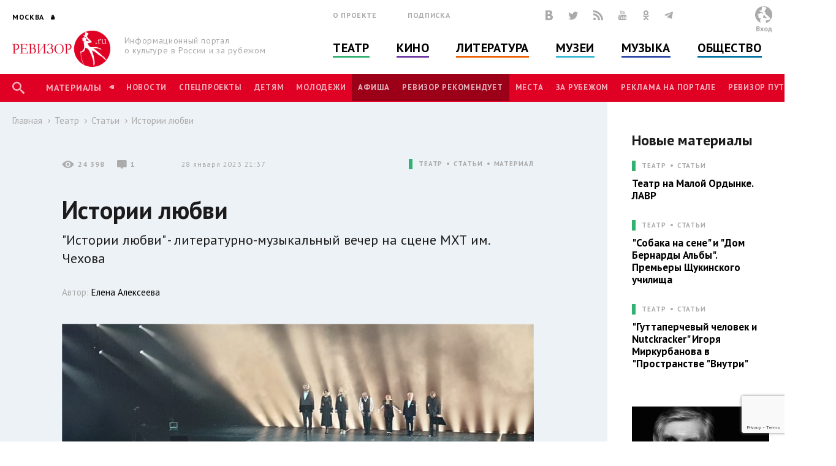

--- FILE ---
content_type: text/html; charset=utf-8
request_url: https://www.rewizor.ru/theatre/reviews/istorii-lubvi/
body_size: 157490
content:


<!DOCTYPE html>
<html lang="ru">
<head><meta charset="UTF-8" /><meta name="viewport" content="width=device-width, user-scalable=no, initial-scale=1.0, maximum-scale=1.0, minimum-scale=1.0" /><meta http-equiv="X-UA-Compatible" content="ie=edge" /><link rel="shortcut icon" href="/images/favicon.ico" /><title>
	Истории любви - Статьи - Театр - РЕВИЗОР.РУ
</title>

    

    
    <meta name="title" content="Статьи - Истории любви"/>
    <meta property="og:title" content="Статьи - Истории любви" />
    <meta property="og:site_name" content="РЕВИЗОР.РУ"/>
    <meta property="og:url" content="http://www.rewizor.ru/theatre/reviews/istorii-lubvi/"/>
    
    <link rel="image_src" href="http://www.rewizor.ru/files/238928u4ou.jpg"/>
    <meta property="og:image" content="http://www.rewizor.ru/files/238928u4ou.jpg" />
    
    <meta property="og:description" content="&quot;Истории любви&quot; - литературно-музыкальный вечер на сцене МХТ им. Чехова" />
    <meta name="description" content="&quot;Истории любви&quot; - литературно-музыкальный вечер на сцене МХТ им. Чехова" />
    


    <link href="https://fonts.googleapis.com/css?family=PT+Sans:400,700&amp;subset=cyrillic,cyrillic-ext" rel="stylesheet">
    <link rel="stylesheet" href="/redesign-2018/assets/libs/bootstrap-4.0.0/css/bootstrap-reboot.min.css">
    <link rel="stylesheet" href="/redesign-2018/assets/libs/bootstrap-4.0.0/css/bootstrap-grid.min.css">
    <link rel="stylesheet" href="/redesign-2018/assets/libs/bootstrap-4.0.0/css/bootstrap.min.css">
    <link rel="stylesheet" href="/redesign-2018/assets/libs/fancybox-master/dist/jquery.fancybox.min.css">
    <link rel="stylesheet" href="/redesign-2018/assets/libs/selectize.js/dist/css/selectize.css">
    <link rel="stylesheet" href="/redesign-2018/assets/libs/slick-1.8.1/slick/slick.css">
    <link rel="stylesheet" href="/redesign-2018/assets/libs/slick-1.8.1/slick/slick-theme.css">
    <link rel="stylesheet" href="https://maxcdn.bootstrapcdn.com/font-awesome/latest/css/font-awesome.min.css">
    <link rel="stylesheet" href="/redesign-2018/assets/libs/daterangepicker/daterangepicker.css">
    <link rel="stylesheet" href="/redesign-2018/assets/libs/chosen/chosen.css">
    <link rel="stylesheet" href="/redesign-2018/assets/libs/css-stars.css">
    <link rel="stylesheet" href="/redesign-2018/assets/css/fonts.css">
    <link rel="stylesheet" href="/redesign-2018/assets/css/base.css?update=20">
	<link rel="stylesheet" href="/redesign-2018/assets/css/styles.css?update=20">
    
    <link rel="apple-touch-icon" sizes="180x180" href="/favicons/apple-touch-icon.png">
    <link rel="icon" type="image/png" sizes="32x32" href="/favicons/favicon-32x32.png">
    <link rel="icon" type="image/png" sizes="16x16" href="/favicons/favicon-16x16.png">
    <link rel="manifest" href="/favicons/site.webmanifest">
    <link rel="mask-icon" href="/favicons/safari-pinned-tab.svg" color="#df0024">
    <meta name="msapplication-TileColor" content="#ffffff">
    <meta name="msapplication-TileImage" content="/favicons/mstile-144x144.png">
    <meta name="theme-color" content="#ffffff">

    <script
        src="https://code.jquery.com/jquery-3.3.1.min.js"
        integrity="sha256-FgpCb/KJQlLNfOu91ta32o/NMZxltwRo8QtmkMRdAu8="
        crossorigin="anonymous"></script>
    
    


</head>
<body>

    <script>

        (function(i,s,o,g,r,a,m){i['GoogleAnalyticsObject']=r;i[r]=i[r]||function(){
                (i[r].q=i[r].q||[]).push(arguments)},i[r].l=1*new Date();a=s.createElement(o),
                m=s.getElementsByTagName(o)[0];a.async=1;a.src=g;m.parentNode.insertBefore(a,m)
        })(window,document,'script','//www.google-analytics.com/analytics.js','ga');

        ga('create', 'UA-12495600-8', 'auto');
        ga('send', 'pageview');

    </script>
    <!-- Yandex.Metrika counter -->
    <script type="text/javascript">
        (function (d, w, c) {
            (w[c] = w[c] || []).push(function() {
                try {
                    w.yaCounter34585510 = new Ya.Metrika({
                        id:34585510,
                        clickmap:true,
                        trackLinks:true,
                        accurateTrackBounce:true,
                        webvisor:true
                    });
                } catch(e) { }
            });

            var n = d.getElementsByTagName("script")[0],
                s = d.createElement("script"),
                f = function () { n.parentNode.insertBefore(s, n); };
            s.type = "text/javascript";
            s.async = true;
            s.src = "https://mc.yandex.ru/metrika/watch.js";

            if (w.opera == "[object Opera]") {
                d.addEventListener("DOMContentLoaded", f, false);
            } else { f(); }
        })(document, window, "yandex_metrika_callbacks");
    </script>
    <noscript><div><img src="https://mc.yandex.ru/watch/34585510" style="position:absolute; left:-9999px;" alt="" /></div></noscript>
    <!-- /Yandex.Metrika counter -->


    <div class="overlay"></div>
    <div class="overlay-news"></div>

<svg class="svg-library" >
    <symbol id="border" viewBox="0 0 28 28">
        <circle cx="14" cy="14" r="12"></circle>
    </symbol>
    <symbol id="large-dot" viewBox="0 0 28 28">
        <circle cx="14" cy="14" r="7"></circle>
    </symbol>
    <symbol id="small-dot" viewBox="0 0 28 28">
        <circle cx="14" cy="14" r="4"></circle>
    </symbol>
</svg>


    
    <div data-id="node196884" class="counterView"></div>
    

<script type="text/javascript">
    var JsSeparator = '|';
</script>
<script type="text/javascript" src="/redesign-2018/assets/libs/jquery.barrating.min.js"></script>
<script type="text/javascript" src="/redesign-2018/js/public.js?update=20"></script>

<form method="post" action="/theatre/reviews/istorii-lubvi/" id="MainForm">
<div class="aspNetHidden">
<input type="hidden" name="__EVENTTARGET" id="__EVENTTARGET" value="" />
<input type="hidden" name="__EVENTARGUMENT" id="__EVENTARGUMENT" value="" />
<input type="hidden" name="__VIEWSTATE" id="__VIEWSTATE" value="wKuATcKd3gfchfXgXyeFs69RsHboFYpWDZCHBlUOYa1z/+HFUwoPzO54/[base64]/fyVBauxdIoQINLbOlyb8/kfn2hXqQ3yJu1ewp3v3Kj0W+wPFYDZ7Fe1Pz4ow0W3sOI59yVRCUVe7NAdpZP795MgVcXVk/DKnsHjRndQfuvRMNvV1mnFmD0hrXeCqZHFHSVecemEJ3KF433yWXfkWMqtQQD7lsTDecfM9sGGljciNKmUfZJUm5/0q/qtOdiOSnEuPc7fZkTTwLdcRLFnYq2JPpucFATv0gb589ks1uWT9knq6o+GTkpjWh2Ov6+Evf/M4aICrh4iaZ+UWmNi4etPzKjzUfp0ZxP1YODu5cQk/VxqUFgJFF4womehWgTFvpoi/iv56GmYkTHVvsiaa3j3liVhNUxK3AQ6FQ195EFI9XwHr6av40zov1YElv3U3Ub20pQ/TCL5U6vxl603shGBp74dIa45v5HcO26OW1updN0OlOixaB2AROhLzPCfsF8TOjv03QssD8nS07Nn8JdBT6vymDf6LWgGT8LxTR/cm8PyZpS5KIDmsBjRVLaViiK35cyRG8Op0VobrTlEQy32Yh0uIT00zeaKuXezW6Icr/l2ducDkGoRacmSX7uWUsLY6FIRguJrcG+fdw4WMFLPKJl39LomWTHwWNL2EVTr5JeDsde+JK1TiYfy88HAiLlQuhxeZTKRBdfs19VStcXbRsmJGYAuE/1oJUSd80vjwE0HUUIv5FQSS032Vn8zerRSHeDaX5SA66Hlf8KXY+dWgpcYgIh3+JKLOa6MOOZbyAzmUPQKr0lQPWJaXgYI7GG99RdrWrmhxCpmNOtPYGDo/nnYFd7G9oX9YJE2L5CnC+izyPfZzMnFOrMWuy0qb88q7FCGhB8lrU9JStsq+6IxpcJBxPoRvoeHf4LVJ2wSKfYXFkwdNpf7XwUxYWgtszUKwRAlTdrK2pDmyeSdJMnSpHGq9OyxlPjAvOz3QTlFX/1Ts0IF9mWeREVF+7E0bmKnhwnkL1yHSFsokYboZsgECbPhA86ASDd4J6XOBDhA52QoifMK1uSjCqAIS4kfiD5B1GdKgeLyrX5ZDaRsvzk6vqEn8DiKptXIIKL77j/[base64]/q/EmVJ84uiP/9sxPpjhdDlpCk0g3z+F16YbcgNjB69+l2w5PlDGbT+bR0YOcisZqVYIZQR2PTu/efatf1rNzLR44pgvGfZa2tr/WNzpjmA67mZ0Y8FDsiWNh517AVh3K1enIAmpMoseHsbBYjJfyXCnq0NLpjVy1RR63ca7zbWF6wYtNimKBFNfj97PMo=" />
</div>

<script type="text/javascript">
//<![CDATA[
var theForm = document.forms['MainForm'];
if (!theForm) {
    theForm = document.MainForm;
}
function __doPostBack(eventTarget, eventArgument) {
    if (!theForm.onsubmit || (theForm.onsubmit() != false)) {
        theForm.__EVENTTARGET.value = eventTarget;
        theForm.__EVENTARGUMENT.value = eventArgument;
        theForm.submit();
    }
}
//]]>
</script>


<script src="/WebResource.axd?d=pynGkmcFUV13He1Qd6_TZAONgjFRt8JGprZXm1WQylLS6zGekn0jSsMh0ROpiBo-qmHjKAuF38mBWiAuzI7RaA2&amp;t=637814768020000000" type="text/javascript"></script>


<script src="/ScriptResource.axd?d=YwIWjFFwLwkCveI-hW2HRfCx64UJkvlhOcrBNPsfSeyBkWojT0cyC5AMxgYtbVt6sZsffxj4g0PSpo6kVxJDikon7DV0dcftCrPuF7bT5xmDO5ZDb-5W0Tp6LcGt74LD8U93SuYfa-T8iBU44B1d5dpM1lgLwm09lpSZ8UzwbCw1&amp;t=49337fe8" type="text/javascript"></script>
<script src="/ScriptResource.axd?d=scFuUBr0cSVF2UA-9ycrEoycCngXDTVgS0d4zRLTV2ZOnDmOiLSHeEVrkkI8MF2RXz4kdfMC3V15bc4OM_RXN5HCIRpH1ZjC_-kwWfh0w0wDgIXeTGaiq1QPDTQnv-HElCjnpsdRdzF1HU0c-3oQS9fCI283ZHzNEyv813iMtow1&amp;t=49337fe8" type="text/javascript"></script>
<div class="aspNetHidden">

	<input type="hidden" name="__VIEWSTATEGENERATOR" id="__VIEWSTATEGENERATOR" value="EFB1EE3D" />
	<input type="hidden" name="__EVENTVALIDATION" id="__EVENTVALIDATION" value="ULF4JqsDff9H2SVQVC0IZ0KOiYpP9PGNyA17yx891OzgT5huBDN1oamZPRAwq5YGLpktMpoR8jTeARDJRL0QFBlEy0ShCrWT2vC139XrfnuRRLDlJnnS8Ynofse+ekeT5i/DO4xm2tT+bhFdBtXEy+g6QP6LAKgoELaYxjtXn6tfvMr6zhs6K7GXD6+5W2H4SA3J3vWoE3ZC7mHi0vzybE2ug4IOMY6zHA2ScBjiUIIceB8MzwwMpue3y2PqvCGnWGpxHHtHypxZgyUEVD/ZKlUa+05ml3QljkJ3UK0r68WzucQjvK5BVBDlK46VIM4vi6nB2kTipWNOjzCDnaVWGbvsL9vUmjv88D9bjmciyw0a26Ogf6mvc0O9RLd39BUTCRT7pm6KyFeKgBO5XDzAPNsVV2IbF1/[base64]/fDrU/d9mMsngjFic+Or7JJicAP/aHd4ifrgT9rzXrCtEI1S8u8ODeasbmcOPPh6D9FQEXj/wF5R9RAlA8lhBKaLZiJKB1FTMku0Az3kJ9Jt3wXfVJy6SSYOQ==" />
</div>
    <script type="text/javascript">
//<![CDATA[
Sys.WebForms.PageRequestManager._initialize('ctl00$ctl00$ctl00$Content$ScriptManager', 'MainForm', ['tctl00$ctl00$ctl00$Content$Content$ctl01$ctl00','Content_Content_ctl01_ctl00','tctl00$ctl00$ctl00$Content$Content$Comments$ctl00','Content_Content_Comments_ctl00','tctl00$ctl00$ctl00$Content$Content$Content$FirstCategoryNode$ctl03$ctl00','Content_Content_Content_FirstCategoryNode_ctl03_ctl00','tctl00$ctl00$ctl00$Content$Content$Content$FirstSectionNode$ctl03$ctl00','Content_Content_Content_FirstSectionNode_ctl03_ctl00','tctl00$ctl00$ctl00$Content$ctl00','Content_ctl00','tctl00$ctl00$ctl00$Content$Content$Content$CategoryNodeList$ctl00$ctl00$ctl01$ctl00','Content_Content_Content_CategoryNodeList_ctl00_0_ctl01_0_ctl00_0','tctl00$ctl00$ctl00$Content$Content$Content$CategoryNodeList$ctl01$ctl00$ctl01$ctl00','Content_Content_Content_CategoryNodeList_ctl00_1_ctl01_1_ctl00_1','tctl00$ctl00$ctl00$Content$Content$Content$CategoryNodeList$ctl02$ctl00$ctl01$ctl00','Content_Content_Content_CategoryNodeList_ctl00_2_ctl01_2_ctl00_2','tctl00$ctl00$ctl00$Content$Content$Content$CategoryNodeList$ctl03$ctl00$ctl01$ctl00','Content_Content_Content_CategoryNodeList_ctl00_3_ctl01_3_ctl00_3','tctl00$ctl00$ctl00$Content$Content$Content$CategoryNodeList$ctl04$ctl00$ctl01$ctl00','Content_Content_Content_CategoryNodeList_ctl00_4_ctl01_4_ctl00_4','tctl00$ctl00$ctl00$Content$Content$Content$CategoryNodeList$ctl05$ctl00$ctl01$ctl00','Content_Content_Content_CategoryNodeList_ctl00_5_ctl01_5_ctl00_5','tctl00$ctl00$ctl00$Content$Content$Content$SectionNodeList$ctl00$ctl00$ctl01$ctl00','Content_Content_Content_SectionNodeList_ctl00_0_ctl01_0_ctl00_0','tctl00$ctl00$ctl00$Content$Content$Content$SectionNodeList$ctl01$ctl00$ctl01$ctl00','Content_Content_Content_SectionNodeList_ctl00_1_ctl01_1_ctl00_1','tctl00$ctl00$ctl00$Content$Content$Content$SectionNodeList$ctl02$ctl00$ctl01$ctl00','Content_Content_Content_SectionNodeList_ctl00_2_ctl01_2_ctl00_2','tctl00$ctl00$ctl00$Content$Content$Content$SectionNodeList$ctl03$ctl00$ctl01$ctl00','Content_Content_Content_SectionNodeList_ctl00_3_ctl01_3_ctl00_3','tctl00$ctl00$ctl00$Content$Content$Content$SectionNodeList$ctl04$ctl00$ctl01$ctl00','Content_Content_Content_SectionNodeList_ctl00_4_ctl01_4_ctl00_4','tctl00$ctl00$ctl00$Content$Content$Content$SectionNodeList$ctl05$ctl00$ctl01$ctl00','Content_Content_Content_SectionNodeList_ctl00_5_ctl01_5_ctl00_5','tctl00$ctl00$ctl00$Content$LastReviews$ctl00$ctl00$ctl00$ctl00','Content_LastReviews_ctl00_0_ctl00_0_ctl00_0','tctl00$ctl00$ctl00$Content$LastReviews$ctl01$ctl00$ctl00$ctl00','Content_LastReviews_ctl00_1_ctl00_1_ctl00_1','tctl00$ctl00$ctl00$Content$LastReviews$ctl02$ctl00$ctl00$ctl00','Content_LastReviews_ctl00_2_ctl00_2_ctl00_2','tctl00$ctl00$ctl00$Content$LastReviews$ctl03$ctl00$ctl00$ctl00','Content_LastReviews_ctl00_3_ctl00_3_ctl00_3'], ['ctl00$ctl00$ctl00$Content$Content$ctl01$LikeButton','Content_Content_ctl01_LikeButton','ctl00$ctl00$ctl00$Content$Content$Comments$SendButton','Content_Content_Comments_SendButton','ctl00$ctl00$ctl00$Content$Content$Content$FirstCategoryNode$ctl03$LikeButton','Content_Content_Content_FirstCategoryNode_ctl03_LikeButton','ctl00$ctl00$ctl00$Content$Content$Content$FirstSectionNode$ctl03$LikeButton','Content_Content_Content_FirstSectionNode_ctl03_LikeButton','ctl00$ctl00$ctl00$Content$SetRegionButton','Content_SetRegionButton','ctl00$ctl00$ctl00$Content$RegistrationButton','Content_RegistrationButton','ctl00$ctl00$ctl00$Content$SubscribeButton','Content_SubscribeButton','ctl00$ctl00$ctl00$Content$SearchButton','Content_SearchButton','ctl00$ctl00$ctl00$Content$LoginButton','Content_LoginButton','ctl00$ctl00$ctl00$Content$Content$Content$CategoryNodeList$ctl00$ctl00$ctl01$LikeButton','Content_Content_Content_CategoryNodeList_ctl00_0_ctl01_0_LikeButton_0','ctl00$ctl00$ctl00$Content$Content$Content$CategoryNodeList$ctl01$ctl00$ctl01$LikeButton','Content_Content_Content_CategoryNodeList_ctl00_1_ctl01_1_LikeButton_1','ctl00$ctl00$ctl00$Content$Content$Content$CategoryNodeList$ctl02$ctl00$ctl01$LikeButton','Content_Content_Content_CategoryNodeList_ctl00_2_ctl01_2_LikeButton_2','ctl00$ctl00$ctl00$Content$Content$Content$CategoryNodeList$ctl03$ctl00$ctl01$LikeButton','Content_Content_Content_CategoryNodeList_ctl00_3_ctl01_3_LikeButton_3','ctl00$ctl00$ctl00$Content$Content$Content$CategoryNodeList$ctl04$ctl00$ctl01$LikeButton','Content_Content_Content_CategoryNodeList_ctl00_4_ctl01_4_LikeButton_4','ctl00$ctl00$ctl00$Content$Content$Content$CategoryNodeList$ctl05$ctl00$ctl01$LikeButton','Content_Content_Content_CategoryNodeList_ctl00_5_ctl01_5_LikeButton_5','ctl00$ctl00$ctl00$Content$Content$Content$SectionNodeList$ctl00$ctl00$ctl01$LikeButton','Content_Content_Content_SectionNodeList_ctl00_0_ctl01_0_LikeButton_0','ctl00$ctl00$ctl00$Content$Content$Content$SectionNodeList$ctl01$ctl00$ctl01$LikeButton','Content_Content_Content_SectionNodeList_ctl00_1_ctl01_1_LikeButton_1','ctl00$ctl00$ctl00$Content$Content$Content$SectionNodeList$ctl02$ctl00$ctl01$LikeButton','Content_Content_Content_SectionNodeList_ctl00_2_ctl01_2_LikeButton_2','ctl00$ctl00$ctl00$Content$Content$Content$SectionNodeList$ctl03$ctl00$ctl01$LikeButton','Content_Content_Content_SectionNodeList_ctl00_3_ctl01_3_LikeButton_3','ctl00$ctl00$ctl00$Content$Content$Content$SectionNodeList$ctl04$ctl00$ctl01$LikeButton','Content_Content_Content_SectionNodeList_ctl00_4_ctl01_4_LikeButton_4','ctl00$ctl00$ctl00$Content$Content$Content$SectionNodeList$ctl05$ctl00$ctl01$LikeButton','Content_Content_Content_SectionNodeList_ctl00_5_ctl01_5_LikeButton_5','ctl00$ctl00$ctl00$Content$LastReviews$ctl00$ctl00$ctl00$LikeButton','Content_LastReviews_ctl00_0_ctl00_0_LikeButton_0','ctl00$ctl00$ctl00$Content$LastReviews$ctl01$ctl00$ctl00$LikeButton','Content_LastReviews_ctl00_1_ctl00_1_LikeButton_1','ctl00$ctl00$ctl00$Content$LastReviews$ctl02$ctl00$ctl00$LikeButton','Content_LastReviews_ctl00_2_ctl00_2_LikeButton_2','ctl00$ctl00$ctl00$Content$LastReviews$ctl03$ctl00$ctl00$LikeButton','Content_LastReviews_ctl00_3_ctl00_3_LikeButton_3'], [], 90, 'ctl00$ctl00$ctl00');
//]]>
</script>


    <header class="header">
        <div class="header-main">
            <div class="container">
                <div class="header-left">
					<div class="header-cities dropdown">
						<a class="dropdown-toggle city_list" data-toggle="dropdown" data-display="static" href="javascript:void(0)"><span class="header-city main-title--city">Москва</span></a>
						<div class="filter_city-list big_list cities_list dropdown-menu">
                            <div class="city-wrap">
                                <ul class="city-inner">
                                    <li data-button="#Content_SetRegionButton" data-mode="#Content_RegionId" data-value="4001">
                                        <a href="javascript:void(0)">Москва</a>
                                    </li>
                                    <li data-button="#Content_SetRegionButton" data-mode="#Content_RegionId" data-value="4002">
                                        <a href="javascript:void(0)">Санкт-Петербург</a>
                                    </li>
                                </ul>
                            </div>
							<div class="city-wrap">
                                <ul class="city-inner">
                                        <li class="city-item mt-3" data-city-letter="А" 
                                            data-button="#Content_SetRegionButton" data-mode="#Content_RegionId" data-value="4003">
                                            <a href="javascript:void(0)">Абакан</a>
                                        </li>
                                    
                                        <li class="city-item" 
                                            data-button="#Content_SetRegionButton" data-mode="#Content_RegionId" data-value="4008">
                                            <a href="javascript:void(0)">Архангельск</a>
                                        </li>
                                    
                                        <li class="city-item mt-3" data-city-letter="Б" 
                                            data-button="#Content_SetRegionButton" data-mode="#Content_RegionId" data-value="4012">
                                            <a href="javascript:void(0)">Барнаул</a>
                                        </li>
                                    
                                        <li class="city-item" 
                                            data-button="#Content_SetRegionButton" data-mode="#Content_RegionId" data-value="4014">
                                            <a href="javascript:void(0)">Белгород</a>
                                        </li>
                                    
                                        <li class="city-item" 
                                            data-button="#Content_SetRegionButton" data-mode="#Content_RegionId" data-value="4020">
                                            <a href="javascript:void(0)">Брянск</a>
                                        </li>
                                    
                                        <li class="city-item mt-3" data-city-letter="В" 
                                            data-button="#Content_SetRegionButton" data-mode="#Content_RegionId" data-value="4026">
                                            <a href="javascript:void(0)">Владивосток</a>
                                        </li>
                                    
                                        <li class="city-item" 
                                            data-button="#Content_SetRegionButton" data-mode="#Content_RegionId" data-value="4027">
                                            <a href="javascript:void(0)">Владимир</a>
                                        </li>
                                    
                                        <li class="city-item" 
                                            data-button="#Content_SetRegionButton" data-mode="#Content_RegionId" data-value="4028">
                                            <a href="javascript:void(0)">Волгоград</a>
                                        </li>
                                    
                                        <li class="city-item" 
                                            data-button="#Content_SetRegionButton" data-mode="#Content_RegionId" data-value="4031">
                                            <a href="javascript:void(0)">Воронеж</a>
                                        </li>
                                    
                                        <li class="city-item mt-3" data-city-letter="Е" 
                                            data-button="#Content_SetRegionButton" data-mode="#Content_RegionId" data-value="4043">
                                            <a href="javascript:void(0)">Екатеринбург</a>
                                        </li>
                                    
                                        <li class="city-item mt-3" data-city-letter="И" 
                                            data-button="#Content_SetRegionButton" data-mode="#Content_RegionId" data-value="4049">
                                            <a href="javascript:void(0)">Иваново</a>
                                        </li>
                                    
                                        <li class="city-item" 
                                            data-button="#Content_SetRegionButton" data-mode="#Content_RegionId" data-value="4051">
                                            <a href="javascript:void(0)">Ижевск</a>
                                        </li>
                                    
                                        <li class="city-item mt-3" data-city-letter="К" 
                                            data-button="#Content_SetRegionButton" data-mode="#Content_RegionId" data-value="4056">
                                            <a href="javascript:void(0)">Казань</a>
                                        </li>
                                    
                                        <li class="city-item" 
                                            data-button="#Content_SetRegionButton" data-mode="#Content_RegionId" data-value="4057">
                                            <a href="javascript:void(0)">Калининград</a>
                                        </li>
                                    
                                        <li class="city-item" 
                                            data-button="#Content_SetRegionButton" data-mode="#Content_RegionId" data-value="4058">
                                            <a href="javascript:void(0)">Калуга</a>
                                        </li>
                                    
                                        <li class="city-item" 
                                            data-button="#Content_SetRegionButton" data-mode="#Content_RegionId" data-value="4072">
                                            <a href="javascript:void(0)">Кострома</a>
                                        </li>
                                    
                                        <li class="city-item" 
                                            data-button="#Content_SetRegionButton" data-mode="#Content_RegionId" data-value="4074">
                                            <a href="javascript:void(0)">Краснодар</a>
                                        </li>
                                    
                                        <li class="city-item" 
                                            data-button="#Content_SetRegionButton" data-mode="#Content_RegionId" data-value="4076">
                                            <a href="javascript:void(0)">Красноярск</a>
                                        </li>
                                    
                                        <li class="city-item" 
                                            data-button="#Content_SetRegionButton" data-mode="#Content_RegionId" data-value="4080">
                                            <a href="javascript:void(0)">Курск</a>
                                        </li>
                                    
                                        <li class="city-item mt-3" data-city-letter="Л" 
                                            data-button="#Content_SetRegionButton" data-mode="#Content_RegionId" data-value="4083">
                                            <a href="javascript:void(0)">Липецк</a>
                                        </li>
                                    
                                        <li class="city-item mt-3" data-city-letter="Н" 
                                            data-button="#Content_SetRegionButton" data-mode="#Content_RegionId" data-value="4101">
                                            <a href="javascript:void(0)">Нижний Новгород</a>
                                        </li>
                                    
                                        <li class="city-item" 
                                            data-button="#Content_SetRegionButton" data-mode="#Content_RegionId" data-value="4105">
                                            <a href="javascript:void(0)">Новороссийск</a>
                                        </li>
                                    
                                        <li class="city-item" 
                                            data-button="#Content_SetRegionButton" data-mode="#Content_RegionId" data-value="4106">
                                            <a href="javascript:void(0)">Новосибирск</a>
                                        </li>
                                    
                                        <li class="city-item mt-3" data-city-letter="О" 
                                            data-button="#Content_SetRegionButton" data-mode="#Content_RegionId" data-value="4111">
                                            <a href="javascript:void(0)">Озерск</a>
                                        </li>
                                    
                                        <li class="city-item" 
                                            data-button="#Content_SetRegionButton" data-mode="#Content_RegionId" data-value="4114">
                                            <a href="javascript:void(0)">Омск</a>
                                        </li>
                                    
                                        <li class="city-item" 
                                            data-button="#Content_SetRegionButton" data-mode="#Content_RegionId" data-value="4115">
                                            <a href="javascript:void(0)">Орел</a>
                                        </li>
                                    
                                        <li class="city-item" 
                                            data-button="#Content_SetRegionButton" data-mode="#Content_RegionId" data-value="4116">
                                            <a href="javascript:void(0)">Оренбург</a>
                                        </li>
                                    
                                        <li class="city-item mt-3" data-city-letter="П" 
                                            data-button="#Content_SetRegionButton" data-mode="#Content_RegionId" data-value="4120">
                                            <a href="javascript:void(0)">Пенза</a>
                                        </li>
                                    
                                        <li class="city-item" 
                                            data-button="#Content_SetRegionButton" data-mode="#Content_RegionId" data-value="4121">
                                            <a href="javascript:void(0)">Пермь</a>
                                        </li>
                                    
                                        <li class="city-item mt-3" data-city-letter="Р" 
                                            data-button="#Content_SetRegionButton" data-mode="#Content_RegionId" data-value="4134">
                                            <a href="javascript:void(0)">Ростов-на-Дону</a>
                                        </li>
                                    
                                        <li class="city-item" 
                                            data-button="#Content_SetRegionButton" data-mode="#Content_RegionId" data-value="4137">
                                            <a href="javascript:void(0)">Рязань</a>
                                        </li>
                                    
                                        <li class="city-item mt-3" data-city-letter="С" 
                                            data-button="#Content_SetRegionButton" data-mode="#Content_RegionId" data-value="4138">
                                            <a href="javascript:void(0)">Самара</a>
                                        </li>
                                    
                                        <li class="city-item" 
                                            data-button="#Content_SetRegionButton" data-mode="#Content_RegionId" data-value="4140">
                                            <a href="javascript:void(0)">Саратов</a>
                                        </li>
                                    
                                        <li class="city-item" 
                                            data-button="#Content_SetRegionButton" data-mode="#Content_RegionId" data-value="4141">
                                            <a href="javascript:void(0)">Севастополь</a>
                                        </li>
                                    
                                        <li class="city-item" 
                                            data-button="#Content_SetRegionButton" data-mode="#Content_RegionId" data-value="4145">
                                            <a href="javascript:void(0)">Симферополь</a>
                                        </li>
                                    
                                        <li class="city-item" 
                                            data-button="#Content_SetRegionButton" data-mode="#Content_RegionId" data-value="4146">
                                            <a href="javascript:void(0)">Смоленск</a>
                                        </li>
                                    
                                        <li class="city-item" 
                                            data-button="#Content_SetRegionButton" data-mode="#Content_RegionId" data-value="4150">
                                            <a href="javascript:void(0)">Сочи</a>
                                        </li>
                                    
                                        <li class="city-item mt-3" data-city-letter="Т" 
                                            data-button="#Content_SetRegionButton" data-mode="#Content_RegionId" data-value="4160">
                                            <a href="javascript:void(0)">Тамбов</a>
                                        </li>
                                    
                                        <li class="city-item" 
                                            data-button="#Content_SetRegionButton" data-mode="#Content_RegionId" data-value="4161">
                                            <a href="javascript:void(0)">Тверь</a>
                                        </li>
                                    
                                        <li class="city-item" 
                                            data-button="#Content_SetRegionButton" data-mode="#Content_RegionId" data-value="4163">
                                            <a href="javascript:void(0)">Тольятти</a>
                                        </li>
                                    
                                        <li class="city-item" 
                                            data-button="#Content_SetRegionButton" data-mode="#Content_RegionId" data-value="4164">
                                            <a href="javascript:void(0)">Томск</a>
                                        </li>
                                    
                                        <li class="city-item" 
                                            data-button="#Content_SetRegionButton" data-mode="#Content_RegionId" data-value="4166">
                                            <a href="javascript:void(0)">Тула</a>
                                        </li>
                                    
                                        <li class="city-item" 
                                            data-button="#Content_SetRegionButton" data-mode="#Content_RegionId" data-value="4167">
                                            <a href="javascript:void(0)">Тюмень</a>
                                        </li>
                                    
                                        <li class="city-item mt-3" data-city-letter="У" 
                                            data-button="#Content_SetRegionButton" data-mode="#Content_RegionId" data-value="4169">
                                            <a href="javascript:void(0)">Улан-Удэ</a>
                                        </li>
                                    
                                        <li class="city-item" 
                                            data-button="#Content_SetRegionButton" data-mode="#Content_RegionId" data-value="4170">
                                            <a href="javascript:void(0)">Ульяновск</a>
                                        </li>
                                    
                                        <li class="city-item" 
                                            data-button="#Content_SetRegionButton" data-mode="#Content_RegionId" data-value="4171">
                                            <a href="javascript:void(0)">Уфа</a>
                                        </li>
                                    
                                        <li class="city-item mt-3" data-city-letter="Х" 
                                            data-button="#Content_SetRegionButton" data-mode="#Content_RegionId" data-value="4173">
                                            <a href="javascript:void(0)">Хабаровск</a>
                                        </li>
                                    
                                        <li class="city-item" 
                                            data-button="#Content_SetRegionButton" data-mode="#Content_RegionId" data-value="4190">
                                            <a href="javascript:void(0)">Ханты-Мансийск</a>
                                        </li>
                                    
                                        <li class="city-item mt-3" data-city-letter="Ч" 
                                            data-button="#Content_SetRegionButton" data-mode="#Content_RegionId" data-value="4176">
                                            <a href="javascript:void(0)">Челябинск</a>
                                        </li>
                                    
                                        <li class="city-item mt-3" data-city-letter="Я" 
                                            data-button="#Content_SetRegionButton" data-mode="#Content_RegionId" data-value="4188">
                                            <a href="javascript:void(0)">Ялта</a>
                                        </li>
                                    
                                        <li class="city-item" 
                                            data-button="#Content_SetRegionButton" data-mode="#Content_RegionId" data-value="4189">
                                            <a href="javascript:void(0)">Ярославль</a>
                                        </li>
                                    </ul>
							</div>
						</div>
					</div>
                    <div class="header-logo">
                        <a href="/" title="РЕВИЗОР.РУ">
							<img src="/redesign-2018/assets/images/logo.png">
						</a>
                        <p class="header-logo__text">Информационный портал о&nbsp;культуре&nbsp;в&nbsp;России&nbsp;и&nbsp;за&nbsp;рубежом</p>
                    </div>
                </div>
                <div class="header-middle">
                    <div class="header-info">
                        <ul class="header-links">
                            <li class="header-links__item"><a href="/about/">О проекте</a></li>
                            <li class="header-links__item"><a href="#subscription">Подписка</a></li>
                        </ul>
                        <div class="header-social">

						    <a href="https://vk.com/rewizor_ru" class="header-social__item" target="_blank" rel="nofollow" title="ВКонтакте"><span class="icon-vkontakte-logo"></span></a>
						    <a href="https://twitter.com/rewizor_ru" class="header-social__item" target="_blank" rel="nofollow" title="Twitter"><span class="icon-twitter"></span></a>
						    <a href="/rss/" class="header-social__item" rel="nofollow" title="RSS"><span class="icon-rss"></span></a>
						    <a href="https://www.youtube.com/channel/UCgL1rLXxggGqNARH58E8SmA" class="header-social__item" rel="nofollow" target="_blank" title="YouTube"><span class="icon-youtube"></span></a>
						    <a href="https://ok.ru/rewizor.portal/statuses/" class="header-social__item"><span class="icon-odnoklassniki"></span></a>

                            <a href="https://t.me/re_wi_zor" class="header-social__item"><span class="icon-telegram"></span></a>
                        </div>
                    </div>
                    <ul class="header-categories"><li class="header-categories__item theatre"><a href="/theatre/">Театр</a></li><li class="header-categories__item cinema"><a href="/cinema/">Кино</a></li><li class="header-categories__item books"><a href="/literature/">Литература</a></li><li class="header-categories__item museum"><a href="/muzeums/">Музеи</a></li><li class="header-categories__item music"><a href="/music/">Музыка</a></li><li class="header-categories__item society"><a href="/society/">Общество</a></li></ul>
                </div>
                <div class="header-right no-user">
                    
					        <div id="authPanel" class="header-user pointer">
                                <div class="header-user__avatar--none">
							        <svg version="1.1" id="Слой_1" x="0px" y="0px" viewBox="0 0 500 500" style="enable-background:new 0 0 500 500;">
								        <style type="text/css">
									        .st0{fill-rule:evenodd;clip-rule:evenodd;fill:#FFFFFF;}
									        .st1{fill-rule:evenodd;clip-rule:evenodd;fill:#BBBDBF;}
									        .st2{fill-rule:evenodd;clip-rule:evenodd;fill:none;}
								        </style>
								        <g>
									        <g>
										        <circle class="st0" cx="250.2" cy="250.2" r="250.2"/>
										        <path class="st1" d="M250.2,0c138.1,0,250.2,112,250.2,250.2c0,112-73.6,206.8-175.1,238.7c-7.9-15.3-13.4-33-13.4-55.2v-10.5
												        c0-4.9,1.3-1.1,3-7.5c59.7,0,100.8-13.9,139.7-34.6c-6-25.8-52.1-73.5-71.9-88.9c-12.5-9.8-30.7-26.2-42-37.6
												        c-11-11.1-35-23.4-39.4-40.2h-4.5v3h-3l-3.4-21.2c3.6,0.5,4.2,1.7,9.4,1.7h4.5c2.9,0,2.7-0.5,4.5-1.5
												        c-1.2-1.7-12.8-13.9-14.7-15.4c-7.9-6-17.7-5.2-22.4-7.8c-3.7-2,11.1-36.7,14-42c4.7-8.6,44.1-73.3,44.1-74.6v-3
												        c0-9.1-43.2-26.4-53.1-31c-15-7-46.1-17-67.1-17c-3.4,0-12,58.1-13.2,65c-3.1,18.6-13.9,44.9-13.9,62.7c-8.4-0.7-17-5.6-25.1-7.9
												        c-7.5-2.1-20.4,0-30.2-1.5c-21.3-3.3,11.9,25.3,15.9,29.3c13.5,13.6,64.3,38.1,89,38.7c-1.9,3.8-7.5,16.4-7.5,21c0,2,2.3,7.5,3,9
												        c-18.7-4.3-17.8-6.9-30-15l1.7-5.9l-4.5,3.2c-3.3-2.3-16.5-7.7-21.2-7.7h-6c-23.3,0-52.1,26-52.6,49.6c-7.3,0-18-2.3-18-9
												        c0-11.3,7.1-12.3,9-19.5c-10.1-1.5-31.4,19.5-31.5,33v4.5c0,11.9,12.7,16.5,24,16.5h6c-2,8.6-7.5,16.3-7.5,27v3l1.7,27l7.9,8.5
												        l0.3-1.5l7.5-7.5c0.6,16.4,8.4,13.6,15.4,21.9c4,4.8,6.2,3.4,13.7,4.3c7.1,0.8,8.4,5.9,10.6,5.9c6.2,0,12.9-10.1,18-13.5
												        l-17.6,37l1.4,1.3l17.5-5.9c-4.4,7.6-23.1,17.2-35.8,17.2c4.7,20.1,18.2,49.3,19.6,70.6l1.1,16.2C65.6,446.3,0,355.8,0,250.2
												        C0,112,112,0,250.2,0 M248.8,248.9v6c0,24.2-11.6,32.6-16.7,50.6l10.6-2.6c-0.8,9.2-6,14.6-6,24v10.5c0,5.5,1.8,5.3,3.7,11.4
												        l23.3-18.9c33.7,17.8,39,23.4,85.6,19.5c-3.1-4.7-35.3-33.1-43.2-41c-14.4-14.4-29.7-27.7-39.2-45.8l5-6l-26.3-16.9
												        C247.3,242.8,248.8,244.3,248.8,248.9z"/>
									        </g>
									        <circle class="st2" cx="250.2" cy="250.2" r="250.2"/>
								        </g>
							        </svg>
						        </div>
					        </div>
					        <a href="javascript:void(0)" class="header-logout" onclick="$('#authPanel').click()">Вход</a>
                        
                </div>
            </div>
        </div>
		<div class="menu-dropdown">
			<div class="dropdown-inner">
				<div class="menu__head">
                    
                        <div class="no-user" onclick="showSuccess();return false;" >
						<a href="#" class="header-user">
							<div class="header-user__avatar--none">
								<svg version="1.1" id="Слой_2" x="0px" y="0px" viewBox="0 0 500 500" style="enable-background:new 0 0 500 500;">
									<style type="text/css">
										.st0{fill-rule:evenodd;clip-rule:evenodd;fill:#FFFFFF;}
										.st1{fill-rule:evenodd;clip-rule:evenodd;fill:#BBBDBF;}
										.st2{fill-rule:evenodd;clip-rule:evenodd;fill:none;}
									</style>
									<g>
										<g>
											<circle class="st0" cx="250.2" cy="250.2" r="250.2"/>
											<path class="st1" d="M250.2,0c138.1,0,250.2,112,250.2,250.2c0,112-73.6,206.8-175.1,238.7c-7.9-15.3-13.4-33-13.4-55.2v-10.5
												c0-4.9,1.3-1.1,3-7.5c59.7,0,100.8-13.9,139.7-34.6c-6-25.8-52.1-73.5-71.9-88.9c-12.5-9.8-30.7-26.2-42-37.6
												c-11-11.1-35-23.4-39.4-40.2h-4.5v3h-3l-3.4-21.2c3.6,0.5,4.2,1.7,9.4,1.7h4.5c2.9,0,2.7-0.5,4.5-1.5
												c-1.2-1.7-12.8-13.9-14.7-15.4c-7.9-6-17.7-5.2-22.4-7.8c-3.7-2,11.1-36.7,14-42c4.7-8.6,44.1-73.3,44.1-74.6v-3
												c0-9.1-43.2-26.4-53.1-31c-15-7-46.1-17-67.1-17c-3.4,0-12,58.1-13.2,65c-3.1,18.6-13.9,44.9-13.9,62.7c-8.4-0.7-17-5.6-25.1-7.9
												c-7.5-2.1-20.4,0-30.2-1.5c-21.3-3.3,11.9,25.3,15.9,29.3c13.5,13.6,64.3,38.1,89,38.7c-1.9,3.8-7.5,16.4-7.5,21c0,2,2.3,7.5,3,9
												c-18.7-4.3-17.8-6.9-30-15l1.7-5.9l-4.5,3.2c-3.3-2.3-16.5-7.7-21.2-7.7h-6c-23.3,0-52.1,26-52.6,49.6c-7.3,0-18-2.3-18-9
												c0-11.3,7.1-12.3,9-19.5c-10.1-1.5-31.4,19.5-31.5,33v4.5c0,11.9,12.7,16.5,24,16.5h6c-2,8.6-7.5,16.3-7.5,27v3l1.7,27l7.9,8.5
												l0.3-1.5l7.5-7.5c0.6,16.4,8.4,13.6,15.4,21.9c4,4.8,6.2,3.4,13.7,4.3c7.1,0.8,8.4,5.9,10.6,5.9c6.2,0,12.9-10.1,18-13.5
												l-17.6,37l1.4,1.3l17.5-5.9c-4.4,7.6-23.1,17.2-35.8,17.2c4.7,20.1,18.2,49.3,19.6,70.6l1.1,16.2C65.6,446.3,0,355.8,0,250.2
												C0,112,112,0,250.2,0 M248.8,248.9v6c0,24.2-11.6,32.6-16.7,50.6l10.6-2.6c-0.8,9.2-6,14.6-6,24v10.5c0,5.5,1.8,5.3,3.7,11.4
												l23.3-18.9c33.7,17.8,39,23.4,85.6,19.5c-3.1-4.7-35.3-33.1-43.2-41c-14.4-14.4-29.7-27.7-39.2-45.8l5-6l-26.3-16.9
												C247.3,242.8,248.8,244.3,248.8,248.9z"/>
										</g>
										<circle class="st2" cx="250.2" cy="250.2" r="250.2"/>
									</g>
								</svg>
							</div>
						</a>
                        <a href="/login/">Вход</a>
					</div>
                    
					<span class="icon-close-menu"></span>
				</div>
				<div class="menu__wrap">
					<div class="header-cities dropdown">
						<a class="dropdown-toggle city_list" data-toggle="dropdown" data-display="static" href="javascript:void(0)"><span class="header-city">Москва</span></a>
						<div class="filter_city-list big_list cities_list dropdown-menu">
                            <div class="city-wrap">
                                <ul class="city-inner">
                                    <li data-button="#Content_SetRegionButton" data-mode="#Content_RegionId" data-value="4001">
                                        <a href="javascript:void(0)">Москва</a>
                                    </li>
                                    <li data-button="#Content_SetRegionButton" data-mode="#Content_RegionId" data-value="4002">
                                        <a href="javascript:void(0)">Санкт-Петербург</a>
                                    </li>
                                </ul>
                            </div>
							<div class="city-wrap">
                                <ul class="city-inner">
                                        <li class="city-item mt-3" data-city-letter="А" 
                                            data-button="#Content_SetRegionButton" data-mode="#Content_RegionId" data-value="4003">
                                            <a href="javascript:void(0)">АБАКАН</a>
                                        </li>        
                                    
                                        <li class="city-item" 
                                            data-button="#Content_SetRegionButton" data-mode="#Content_RegionId" data-value="4008">
                                            <a href="javascript:void(0)">АРХАНГЕЛЬСК</a>
                                        </li>        
                                    
                                        <li class="city-item mt-3" data-city-letter="Б" 
                                            data-button="#Content_SetRegionButton" data-mode="#Content_RegionId" data-value="4012">
                                            <a href="javascript:void(0)">БАРНАУЛ</a>
                                        </li>        
                                    
                                        <li class="city-item" 
                                            data-button="#Content_SetRegionButton" data-mode="#Content_RegionId" data-value="4014">
                                            <a href="javascript:void(0)">БЕЛГОРОД</a>
                                        </li>        
                                    
                                        <li class="city-item" 
                                            data-button="#Content_SetRegionButton" data-mode="#Content_RegionId" data-value="4020">
                                            <a href="javascript:void(0)">БРЯНСК</a>
                                        </li>        
                                    
                                        <li class="city-item mt-3" data-city-letter="В" 
                                            data-button="#Content_SetRegionButton" data-mode="#Content_RegionId" data-value="4026">
                                            <a href="javascript:void(0)">ВЛАДИВОСТОК</a>
                                        </li>        
                                    
                                        <li class="city-item" 
                                            data-button="#Content_SetRegionButton" data-mode="#Content_RegionId" data-value="4027">
                                            <a href="javascript:void(0)">ВЛАДИМИР</a>
                                        </li>        
                                    
                                        <li class="city-item" 
                                            data-button="#Content_SetRegionButton" data-mode="#Content_RegionId" data-value="4028">
                                            <a href="javascript:void(0)">ВОЛГОГРАД</a>
                                        </li>        
                                    
                                        <li class="city-item" 
                                            data-button="#Content_SetRegionButton" data-mode="#Content_RegionId" data-value="4031">
                                            <a href="javascript:void(0)">ВОРОНЕЖ</a>
                                        </li>        
                                    
                                        <li class="city-item mt-3" data-city-letter="Е" 
                                            data-button="#Content_SetRegionButton" data-mode="#Content_RegionId" data-value="4043">
                                            <a href="javascript:void(0)">ЕКАТЕРИНБУРГ</a>
                                        </li>        
                                    
                                        <li class="city-item mt-3" data-city-letter="И" 
                                            data-button="#Content_SetRegionButton" data-mode="#Content_RegionId" data-value="4049">
                                            <a href="javascript:void(0)">ИВАНОВО</a>
                                        </li>        
                                    
                                        <li class="city-item" 
                                            data-button="#Content_SetRegionButton" data-mode="#Content_RegionId" data-value="4051">
                                            <a href="javascript:void(0)">ИЖЕВСК</a>
                                        </li>        
                                    
                                        <li class="city-item mt-3" data-city-letter="К" 
                                            data-button="#Content_SetRegionButton" data-mode="#Content_RegionId" data-value="4056">
                                            <a href="javascript:void(0)">КАЗАНЬ</a>
                                        </li>        
                                    
                                        <li class="city-item" 
                                            data-button="#Content_SetRegionButton" data-mode="#Content_RegionId" data-value="4057">
                                            <a href="javascript:void(0)">КАЛИНИНГРАД</a>
                                        </li>        
                                    
                                        <li class="city-item" 
                                            data-button="#Content_SetRegionButton" data-mode="#Content_RegionId" data-value="4058">
                                            <a href="javascript:void(0)">КАЛУГА</a>
                                        </li>        
                                    
                                        <li class="city-item" 
                                            data-button="#Content_SetRegionButton" data-mode="#Content_RegionId" data-value="4072">
                                            <a href="javascript:void(0)">КОСТРОМА</a>
                                        </li>        
                                    
                                        <li class="city-item" 
                                            data-button="#Content_SetRegionButton" data-mode="#Content_RegionId" data-value="4074">
                                            <a href="javascript:void(0)">КРАСНОДАР</a>
                                        </li>        
                                    
                                        <li class="city-item" 
                                            data-button="#Content_SetRegionButton" data-mode="#Content_RegionId" data-value="4076">
                                            <a href="javascript:void(0)">КРАСНОЯРСК</a>
                                        </li>        
                                    
                                        <li class="city-item" 
                                            data-button="#Content_SetRegionButton" data-mode="#Content_RegionId" data-value="4080">
                                            <a href="javascript:void(0)">КУРСК</a>
                                        </li>        
                                    
                                        <li class="city-item mt-3" data-city-letter="Л" 
                                            data-button="#Content_SetRegionButton" data-mode="#Content_RegionId" data-value="4083">
                                            <a href="javascript:void(0)">ЛИПЕЦК</a>
                                        </li>        
                                    
                                        <li class="city-item mt-3" data-city-letter="Н" 
                                            data-button="#Content_SetRegionButton" data-mode="#Content_RegionId" data-value="4101">
                                            <a href="javascript:void(0)">НИЖНИЙ НОВГОРОД</a>
                                        </li>        
                                    
                                        <li class="city-item" 
                                            data-button="#Content_SetRegionButton" data-mode="#Content_RegionId" data-value="4105">
                                            <a href="javascript:void(0)">НОВОРОССИЙСК</a>
                                        </li>        
                                    
                                        <li class="city-item" 
                                            data-button="#Content_SetRegionButton" data-mode="#Content_RegionId" data-value="4106">
                                            <a href="javascript:void(0)">НОВОСИБИРСК</a>
                                        </li>        
                                    
                                        <li class="city-item mt-3" data-city-letter="О" 
                                            data-button="#Content_SetRegionButton" data-mode="#Content_RegionId" data-value="4111">
                                            <a href="javascript:void(0)">ОЗЕРСК</a>
                                        </li>        
                                    
                                        <li class="city-item" 
                                            data-button="#Content_SetRegionButton" data-mode="#Content_RegionId" data-value="4114">
                                            <a href="javascript:void(0)">ОМСК</a>
                                        </li>        
                                    
                                        <li class="city-item" 
                                            data-button="#Content_SetRegionButton" data-mode="#Content_RegionId" data-value="4115">
                                            <a href="javascript:void(0)">ОРЕЛ</a>
                                        </li>        
                                    
                                        <li class="city-item" 
                                            data-button="#Content_SetRegionButton" data-mode="#Content_RegionId" data-value="4116">
                                            <a href="javascript:void(0)">ОРЕНБУРГ</a>
                                        </li>        
                                    
                                        <li class="city-item mt-3" data-city-letter="П" 
                                            data-button="#Content_SetRegionButton" data-mode="#Content_RegionId" data-value="4120">
                                            <a href="javascript:void(0)">ПЕНЗА</a>
                                        </li>        
                                    
                                        <li class="city-item" 
                                            data-button="#Content_SetRegionButton" data-mode="#Content_RegionId" data-value="4121">
                                            <a href="javascript:void(0)">ПЕРМЬ</a>
                                        </li>        
                                    
                                        <li class="city-item mt-3" data-city-letter="Р" 
                                            data-button="#Content_SetRegionButton" data-mode="#Content_RegionId" data-value="4134">
                                            <a href="javascript:void(0)">РОСТОВ-НА-ДОНУ</a>
                                        </li>        
                                    
                                        <li class="city-item" 
                                            data-button="#Content_SetRegionButton" data-mode="#Content_RegionId" data-value="4137">
                                            <a href="javascript:void(0)">РЯЗАНЬ</a>
                                        </li>        
                                    
                                        <li class="city-item mt-3" data-city-letter="С" 
                                            data-button="#Content_SetRegionButton" data-mode="#Content_RegionId" data-value="4138">
                                            <a href="javascript:void(0)">САМАРА</a>
                                        </li>        
                                    
                                        <li class="city-item" 
                                            data-button="#Content_SetRegionButton" data-mode="#Content_RegionId" data-value="4140">
                                            <a href="javascript:void(0)">САРАТОВ</a>
                                        </li>        
                                    
                                        <li class="city-item" 
                                            data-button="#Content_SetRegionButton" data-mode="#Content_RegionId" data-value="4141">
                                            <a href="javascript:void(0)">СЕВАСТОПОЛЬ</a>
                                        </li>        
                                    
                                        <li class="city-item" 
                                            data-button="#Content_SetRegionButton" data-mode="#Content_RegionId" data-value="4145">
                                            <a href="javascript:void(0)">СИМФЕРОПОЛЬ</a>
                                        </li>        
                                    
                                        <li class="city-item" 
                                            data-button="#Content_SetRegionButton" data-mode="#Content_RegionId" data-value="4146">
                                            <a href="javascript:void(0)">СМОЛЕНСК</a>
                                        </li>        
                                    
                                        <li class="city-item" 
                                            data-button="#Content_SetRegionButton" data-mode="#Content_RegionId" data-value="4150">
                                            <a href="javascript:void(0)">СОЧИ</a>
                                        </li>        
                                    
                                        <li class="city-item mt-3" data-city-letter="Т" 
                                            data-button="#Content_SetRegionButton" data-mode="#Content_RegionId" data-value="4160">
                                            <a href="javascript:void(0)">ТАМБОВ</a>
                                        </li>        
                                    
                                        <li class="city-item" 
                                            data-button="#Content_SetRegionButton" data-mode="#Content_RegionId" data-value="4161">
                                            <a href="javascript:void(0)">ТВЕРЬ</a>
                                        </li>        
                                    
                                        <li class="city-item" 
                                            data-button="#Content_SetRegionButton" data-mode="#Content_RegionId" data-value="4163">
                                            <a href="javascript:void(0)">ТОЛЬЯТТИ</a>
                                        </li>        
                                    
                                        <li class="city-item" 
                                            data-button="#Content_SetRegionButton" data-mode="#Content_RegionId" data-value="4164">
                                            <a href="javascript:void(0)">ТОМСК</a>
                                        </li>        
                                    
                                        <li class="city-item" 
                                            data-button="#Content_SetRegionButton" data-mode="#Content_RegionId" data-value="4166">
                                            <a href="javascript:void(0)">ТУЛА</a>
                                        </li>        
                                    
                                        <li class="city-item" 
                                            data-button="#Content_SetRegionButton" data-mode="#Content_RegionId" data-value="4167">
                                            <a href="javascript:void(0)">ТЮМЕНЬ</a>
                                        </li>        
                                    
                                        <li class="city-item mt-3" data-city-letter="У" 
                                            data-button="#Content_SetRegionButton" data-mode="#Content_RegionId" data-value="4169">
                                            <a href="javascript:void(0)">УЛАН-УДЭ</a>
                                        </li>        
                                    
                                        <li class="city-item" 
                                            data-button="#Content_SetRegionButton" data-mode="#Content_RegionId" data-value="4170">
                                            <a href="javascript:void(0)">УЛЬЯНОВСК</a>
                                        </li>        
                                    
                                        <li class="city-item" 
                                            data-button="#Content_SetRegionButton" data-mode="#Content_RegionId" data-value="4171">
                                            <a href="javascript:void(0)">УФА</a>
                                        </li>        
                                    
                                        <li class="city-item mt-3" data-city-letter="Х" 
                                            data-button="#Content_SetRegionButton" data-mode="#Content_RegionId" data-value="4173">
                                            <a href="javascript:void(0)">ХАБАРОВСК</a>
                                        </li>        
                                    
                                        <li class="city-item" 
                                            data-button="#Content_SetRegionButton" data-mode="#Content_RegionId" data-value="4190">
                                            <a href="javascript:void(0)">ХАНТЫ-МАНСИЙСК</a>
                                        </li>        
                                    
                                        <li class="city-item mt-3" data-city-letter="Ч" 
                                            data-button="#Content_SetRegionButton" data-mode="#Content_RegionId" data-value="4176">
                                            <a href="javascript:void(0)">ЧЕЛЯБИНСК</a>
                                        </li>        
                                    
                                        <li class="city-item mt-3" data-city-letter="Я" 
                                            data-button="#Content_SetRegionButton" data-mode="#Content_RegionId" data-value="4188">
                                            <a href="javascript:void(0)">ЯЛТА</a>
                                        </li>        
                                    
                                        <li class="city-item" 
                                            data-button="#Content_SetRegionButton" data-mode="#Content_RegionId" data-value="4189">
                                            <a href="javascript:void(0)">ЯРОСЛАВЛЬ</a>
                                        </li>        
                                    </ul>
							</div>
						</div>
					</div>
					<ul class="header-menu__list">
						<li class="header-menu__item"><a href="/events/">Афиша</a></li>
                        <li class="header-menu__item"><a href="/announcements/">Ревизор рекомендует</a></li>
                        <li class="header-menu__item line"><a href="/news/">Новости</a></li>
                        
                                <li class="header-menu__item menu-item-colored theatre"><a href="/theatre/">Театр</a></li>
                            
                                <li class="header-menu__item menu-item-colored cinema"><a href="/cinema/">Кино</a></li>
                            
                                <li class="header-menu__item menu-item-colored books"><a href="/literature/">Литература</a></li>
                            
                                <li class="header-menu__item menu-item-colored museum"><a href="/muzeums/">Музеи</a></li>
                            
                                <li class="header-menu__item menu-item-colored music"><a href="/music/">Музыка</a></li>
                            
                                <li class="header-menu__item menu-item-colored society"><a href="/society/">Общество</a></li>
                            
						<div class="header-cities dropdown menu-dropdown-inner line">
							<a class="dropdown-toggle menu_list-toggle" data-toggle="dropdown" data-display="static" href="javascript:void(0)"><span class="header-city">Статьи</span></a>
							<div class="menu_list dropdown-menu">
								<ul class="header-dropdown-list">
									<li><a href="/reviews/">Статьи</a></li>
									<li><a href="/interviews/">Интервью</a></li>
									<li><a href="/photos/">Фотосюжеты</a></li>
									<li><a href="/tv/">Ревизор TV</a></li>
									<li><a href="/views/">Обзоры</a></li>
                                    <li><a href="/quests/">Тесты</a></li>
									<li><a href="/blogs/">Блоги</a></li>
									<li class="line-before"><a href="/сulture-faces/">Культура в лицах</a></li>
								</ul>
							</div>
						</div>
						<li class="header-menu__item"><a href="/special-projects/">Спецпроекты</a></li>
						<li class="header-menu__item"><a href="/for-children/">Для детей</a></li>
						<li class="header-menu__item"><a href="/for-young-people/">О молодежи</a></li>
						<li class="header-menu__item line"><a href="/places/">Места</a></li>
						<li class="header-menu__item"><a href="/abroad/">За рубежом</a></li>
						<li class="header-menu__item"><a href="/festivals/">Фестивали</a></li>
						<li class="header-menu__item line"><a href="/literature/works/">Книги</a></li>
						<li class="header-menu__item menu-item-gr"><a href="/about/">О проекте</a></li>
						<li class="header-menu__item menu-item-gr"><a href="#subscription">Подписка</a></li>
					</ul>
					<div class="header-social">

						<a href="https://vk.com/rewizor_ru" class="header-social__item" target="_blank" rel="nofollow" title="ВКонтакте"><span class="icon-vkontakte-logo"></span></a>
						<a href="https://twitter.com/rewizor_ru" class="header-social__item" target="_blank" rel="nofollow" title="Twitter"><span class="icon-twitter"></span></a>
						<a href="/rss/" class="header-social__item" rel="nofollow" title="RSS"><span class="icon-rss"></span></a>
						<a href="https://www.youtube.com/channel/UCgL1rLXxggGqNARH58E8SmA" class="header-social__item" rel="nofollow" target="_blank" title="YouTube"><span class="icon-youtube"></span></a>
						<a href="https://ok.ru/rewizor.portal/statuses/" class="header-social__item" rel="nofollow" target="_blank" title="Одноклассники"><span class="icon-odnoklassniki"></span></a>

                        <a href="https://t.me/re_wi_zor" class="header-social__item"><span class="icon-telegram"></span></a>
					</div>
				</div>
			</div>
		</div>
        <div class="header-menu header-fixed">
			<a href="javascript:void(0)" class="header-menu__toggle"><span class="toggle-span"></span><span class="toggle-span-active"></span></a>
        	<div class="header-menu-string" id="header">
	            <div class="container">
					<div class="search-wrap">
						<a href="javascript:void(0)" class="header-menu-search search-toggle" data-selector="#header">
							<span class="icon-search"></span>
						</a>
						<div class="search-box">
							<input name="q" type="text" class="text search-input" placeholder="Поиск..." value="" data-action="main-search">
                            <i class="icon-close-search"></i>
						</div>
					</div>
					<div class="logo-mobile">
                        <a href="/" title="РЕВИЗОР.РУ">
							<img src="/redesign-2018/assets/images/logo-white.png">
						</a>
					</div>
                    
                            <ul class="header-menu__list">
						        <li class="header-menu__item"><a href="javascript:void(0)" class="header-menu__button"><span class="header-city">Материалы</span></a></li>
                        <li class="header-menu__item"><a href="/news/">Новости</a></li><li class="header-menu__item"><a href="/special-projects/">Спецпроекты</a></li><li class="header-menu__item item-mobile"><a href="/for-children/">Детям</a></li><li class="header-menu__item pd-r"><a href="/for-young-people/">Молодежи</a></li><li class="header-menu__item header-menu__item-colored pd-l"><a href="/events/">Афиша</a></li><li class="header-menu__item header-menu__item-colored pd-r"><a href="/announcements/">Ревизор рекомендует</a></li><li class="header-menu__item item-mobile pd-l"><a href="/places/">Места</a></li><li class="header-menu__item item-mobile"><a href="/abroad/">За рубежом</a></li><li class="header-menu__item item-mobile"><a href="/uslugi/">Реклама на портале</a></li><li class="header-menu__item"><a href="/special-projects/revizor-travel/">Ревизор Путешествия</a></li></ul>
				</div>
        	</div>
        	<div class="header-dropdown">
        		<div class="container header-dropdown__wrap">
                    <ul class="header-dropdown-list"><li><a href="/reviews/">Статьи</a></li><li><a href="/interviews/">Интервью</a></li><li><a href="/photos/">Фотосюжеты</a></li><li><a href="/tv/">Ревизор-TV</a></li><li><a href="/views/">Обзоры</a></li><li><a href="/quests/">Тесты</a></li><li><a href="/blogs/">Блоги</a></li><li><a href="/сulture-faces/">Культура в лицах</a></li></ul>
        			<div class="header-content">
        				<p class="header-content__label">Последние добавленные материалы</p>
        				<div class="header-content__wrap">
                            
                                    <div class="header-content-item">
                                        

<div class="news-item">
	<a class="inner_a" href="/theatre/reviews/teatr-na-maloy-ordynke-lavr/"></a>
    <div class="content-img__wrap">
	    <div class="content-img" style="background-image: url('/files/273933rxxr.jpg')"></div>
        <div class="likes">
			<a href="javascript:void(0)" class="see"><span class="icon-eye"></span>1 277</a>
			<a href="javascript:void(0)" class="comment"><span class="icon-chat"></span>0</a>
            <div id="Content_LastReviews_ctl00_0_ctl00_0_ctl00_0">
	
        <a href="javascript:void(0)" onclick="$('#Content_LastReviews_ctl00_0_ctl00_0_LikeButton_0').click()" class="like"><span class="icon-like-button"></span>0</a>
    
</div>

<input type="submit" name="ctl00$ctl00$ctl00$Content$LastReviews$ctl00$ctl00$ctl00$LikeButton" value="" id="Content_LastReviews_ctl00_0_ctl00_0_LikeButton_0" style="display: none" />
		</div>
    </div>
	<div class="heading-block heading-block-sm heading-block-news heading-block--theatre">
        
		<a class="" href="/theatre/">ТЕАТР</a>
        <span class="dot"></span>
        <a class="" href="/theatre/reviews/">Статьи</a>
        
	</div>
	<h5><span>Театр на Малой Ордынке. ЛАВР</span></h5>
	<div class="news-date">19 января 2026</div>
</div>
                                    </div>
                                
                                    <div class="header-content-item">
                                        

<div class="news-item">
	<a class="inner_a" href="/theatre/reviews/sobaka-na-sene-i-dom-bernardy-alby-premery-shchukinskogo-uchilishcha/"></a>
    <div class="content-img__wrap">
	    <div class="content-img" style="background-image: url('/files/273899exrz.jpg')"></div>
        <div class="likes">
			<a href="javascript:void(0)" class="see"><span class="icon-eye"></span>1 271</a>
			<a href="javascript:void(0)" class="comment"><span class="icon-chat"></span>0</a>
            <div id="Content_LastReviews_ctl00_1_ctl00_1_ctl00_1">
	
        <a href="javascript:void(0)" onclick="$('#Content_LastReviews_ctl00_1_ctl00_1_LikeButton_1').click()" class="like"><span class="icon-like-button"></span>0</a>
    
</div>

<input type="submit" name="ctl00$ctl00$ctl00$Content$LastReviews$ctl01$ctl00$ctl00$LikeButton" value="" id="Content_LastReviews_ctl00_1_ctl00_1_LikeButton_1" style="display: none" />
		</div>
    </div>
	<div class="heading-block heading-block-sm heading-block-news heading-block--theatre">
        
		<a class="" href="/theatre/">ТЕАТР</a>
        <span class="dot"></span>
        <a class="" href="/theatre/reviews/">Статьи</a>
        
	</div>
	<h5><span>"Собака на сене" и "Дом Бернарды Альбы". Премьеры Щукинского училища</span></h5>
	<div class="news-date">19 января 2026</div>
</div>
                                    </div>
                                
                                    <div class="header-content-item">
                                        

<div class="news-item">
	<a class="inner_a" href="/theatre/reviews/guttaperchevyy-chelovek-i-nutckracker-igorya-mirkurbanova-v-prostranstve-vnutri/"></a>
    <div class="content-img__wrap">
	    <div class="content-img" style="background-image: url('/files/2738879hps.jpg')"></div>
        <div class="likes">
			<a href="javascript:void(0)" class="see"><span class="icon-eye"></span>1 098</a>
			<a href="javascript:void(0)" class="comment"><span class="icon-chat"></span>0</a>
            <div id="Content_LastReviews_ctl00_2_ctl00_2_ctl00_2">
	
        <a href="javascript:void(0)" onclick="$('#Content_LastReviews_ctl00_2_ctl00_2_LikeButton_2').click()" class="like"><span class="icon-like-button"></span>0</a>
    
</div>

<input type="submit" name="ctl00$ctl00$ctl00$Content$LastReviews$ctl02$ctl00$ctl00$LikeButton" value="" id="Content_LastReviews_ctl00_2_ctl00_2_LikeButton_2" style="display: none" />
		</div>
    </div>
	<div class="heading-block heading-block-sm heading-block-news heading-block--theatre">
        
		<a class="" href="/theatre/">ТЕАТР</a>
        <span class="dot"></span>
        <a class="" href="/theatre/reviews/">Статьи</a>
        
	</div>
	<h5><span>"Гуттаперчевый человек и Nutckracker" Игоря Миркурбанова в "Пространстве "Внутри"</span></h5>
	<div class="news-date">19 января 2026</div>
</div>
                                    </div>
                                
                                    <div class="header-content-item item-mobile">
                                        

<div class="news-item">
	<a class="inner_a" href="/music/reviews/vii-zimniy-mejdunarodnyy-festival-iskusstv/"></a>
    <div class="content-img__wrap">
	    <div class="content-img" style="background-image: url('/files/273881dolp.jpg')"></div>
        <div class="likes">
			<a href="javascript:void(0)" class="see"><span class="icon-eye"></span>1 558</a>
			<a href="javascript:void(0)" class="comment"><span class="icon-chat"></span>0</a>
            <div id="Content_LastReviews_ctl00_3_ctl00_3_ctl00_3">
	
        <a href="javascript:void(0)" onclick="$('#Content_LastReviews_ctl00_3_ctl00_3_LikeButton_3').click()" class="like"><span class="icon-like-button"></span>0</a>
    
</div>

<input type="submit" name="ctl00$ctl00$ctl00$Content$LastReviews$ctl03$ctl00$ctl00$LikeButton" value="" id="Content_LastReviews_ctl00_3_ctl00_3_LikeButton_3" style="display: none" />
		</div>
    </div>
	<div class="heading-block heading-block-sm heading-block-news heading-block--music">
        
		<a class="" href="/music/">МУЗЫКА</a>
        <span class="dot"></span>
        <a class="" href="/music/reviews/">Статьи</a>
        
	</div>
	<h5><span>VII Зимний Международный фестиваль искусств</span></h5>
	<div class="news-date">18 января 2026</div>
</div>
                                    </div>
                                
        				</div>
        			</div>
        		</div>
        		<div class="header-line">
        			<div class="container">
        				<a href="javascript:void(0)" class="header-line__wrap">
        					<p>Путешествия</p>
							<span class="icon-international-delivery"></span>
        				</a>
        				<p class="header-line__text">Новый раздел Ревизор.ru о путешествиях по городам России и за рубежом. Места, люди, достопримечательности и местные особенности. Путешествуйте с нами!</p>
        			</div>
        		</div>
        	</div>
        </div>
    </header>
    <main>
	    <div class="button-up fixed"></div>
	    

<div class="container">
	<div class="row no-wrap">
		<div class="content-wrap content-wrap-category content-wrap-breadcrumb col-md-10 pb-5">
            

<div class="header-menu-breadcrumb">
	<div class="breadcrumb__wrap">
        <ul class="breadcrumb"><li class="breadcrumb-item"><a href="/">Главная</a></li><li class="breadcrumb-item"><a href="/theatre/">Театр</a></li><li class="breadcrumb-item"><a href="/theatre/reviews/">Статьи</a></li><li class="breadcrumb-item"><a href="/theatre/reviews/istorii-lubvi/">Истории любви</a></li></ul>
	</div>
</div>

			<div class="article article-pad">
                <div class="event-info">
					<div class="likes article-likes">
						<a href="javascript:void(0)" id="Content_Content_ViewCountPanel" class="see"><span class="icon-eye"></span>24 398</a>
						<a href="../../../Redesign-2018/#comments" id="Content_Content_CommentsCountPanel" class="comment-up"><span class="icon-chat"></span>1</a>

					</div>
					<div id="Content_Content_DatePanel" class="news-date">
                        28 января 2023 21:37
                    </div>
                    

<div class="heading-block heading-block-sm heading-block--theatre">
    
            <a href="/theatre/">ТЕАТР</a>
            <span class="dot"></span>
        
        <a href="/theatre/reviews/">
            СТАТЬИ
        </a>
        <span class="dot"></span>
    
        <a href="javascript:void(0)">МАТЕРИАЛ</a>
    
</div>

                </div>
                <h1>Истории любви</h1>
                <h2 id="Content_Content_SubTitlePanel">"Истории любви" - литературно-музыкальный вечер на сцене МХТ им. Чехова</h2>
				<div class="event-social">
					<div id="Content_Content_AuthorPanel" class="author">Автор: <span><a href="/authors/elena-alekseeva/">Елена Алексеева</a></span></div>
				</div>
				
                
                
                <div id="Content_Content_ImagePanel" class="event-photo">
					<a class="fancybox" href="/files/238928u4ou.jpg">
						<div><img src="/files/238928u4ou.jpg" width="968" height="471" alt="Фото автора"/></div>
					</a>
                    
					<div class="photo-caption">
						<div class="photo-text">Фото автора</div>
					</div>
                    </div>
                
                    <h3 id="Content_Content_Description_LeadPanel">К 70-летнему юбилею Юрия Башмета и к 125-летию МХТ им. Чехова прошла премьера спектакля-концерта "Истории любви" в рамках IV Зимнего Международного фестиваля искусств.</h3>
                    
                        <div class="article-content"><div style="text-align: justify;">Знаменитые актеры - Игорь Золотовицкий, Михаил Пореченков, Игорь Верник, Ирина Пегова, Авангард Леонтьев, Кристина Бабушкина, Анна Чиповская - читали рассказы русских писателей о любви. Действующее лицо спектакля - музыка Кузьмы Бодрова в исполнении Камерного ансамбля "Солисты Москвы" под руководством Юрия Башмета. Режиссер - Георгий Ковалев.<br /><br /></div>
<div style="text-align: justify;">Зимний Международный фестиваль искусств &nbsp;под руководством Юрия Башмета, который проходит в четвертый раз в Москве, традиционно представляет литературно-музыкальные премьеры. По словам Юрия Абрамовича Башмета, он давно подбирался к теме любви. 70-летний юбилей Маэстро совпал с 125-летием прославленного чеховского театра в Камергерском переулке. Тема любви исчерпывающе подходит к юбилейным датам, когда наступает время признаваться в любви. Премьера башметовского фестиваля "Истории любви" на сцене МХТ открывает череду праздничных событий, которые будут иметь место в текущем сезоне труппы. 24 января Юрий Башмет отметил свою круглую дату, 26 октября МХТ им. Чехова отметит свою историческую веху.<br /><br /></div>
<div style="text-align: justify;">Константин Хабенский, художественный руководитель МХТ им. Чехова лично открыл музыкально-поэтическое представление цитатой А. П. Чехова о любви. Кого же еще, как не Антона Павловича, автора, который столько написал для мхатовцев, было уместно поставить эпиграфом к спектаклю. Вместе со словами зазвучала музыка.<br /><br /><img class="img-responsive" src="/files/238930fb2r.jpg" alt="" width="968" height="471" /><br /><em>Фото автора</em><br /><br /></div>
<div style="text-align: justify;">Первым взял лирическое слово Игорь Золотовицкий. Он читал рассказ "Святая любовь" Александра Куприна. По словам Игоря Яковлевича, что может быть прекраснее соединения великой литературы и музыки, да еще на такую тему. Сегодня нам так не хватает любви. Актер, который отмечает в этом году свой 40-летний юбилей пребывания в труппе МХТ, считает, что миссия театра - нести любовь во всех ее проявлениях и эпостасях. Как ректор Школы-студии МХАТ, Игорь Яковлевич напомнил о 80-летии учебного заведения также в этом году.<br /><br /></div>
<div style="text-align: justify;">А. Чехов, И. Бунин, А. Куприн, М. Булгаков, М. Горький, А. Вампилов, тонкие знатоки души человеческой, поведали голосами актеров МХТ им. Чехова пронзительные истории о любви в этот вечер. Нежность, трогательность, драматизм, юмор соединились в чувстве любви и его необъяснимости в соприкосновении с музыкальной составляющей постановки. Маэстро Башмет и "Солисты Москвы" мастерски тонко сопровождали рассказчиков, подчеркивая смыслы, порой, конфликтуя и досказывая там, где заканчивалась магия слова. Каждый актерский номер был наполнен соответствующим музыкальным настроением, эмоциональным фоном. Сам композитор Кузьма Бодров расположился в оркестре, исполняя фортепианные соло. Основная сцена МХТ им. Чехова предоставила почти оркестровую яму для музыкантов. Центральная часть пола была опущена вниз. Актеры использовали все пространство на возвышении вокруг оркестрового прямоугольника.<br /><br /></div>
<div style="text-align: justify;">Ирина Пегова совершенно прелестно создала образ героини Ивана Бунина в рассказе "Легкое дыхание". Выразительная игра, непринужденное повествование актрисы бунинской прозы усилили красоту авторского слова. Вальсообразное движение в оркестре рифмовалось с легким девичьим дыханием персонажа. Второй раз Пегова вышла в дуэте с Игорем Верником. "Псалом" Михаила Булгакова также выиграл от милого образа мальчишечки Славки, который смешно картавил голосом актрисы. Игорь Верник оттенил партнершу задушевной сердечностью фраз.<br /><br /></div>
<div style="text-align: justify;">Другой актерский дуэт Михаила Пореченкова и Анны Чиповской инсценировал "Рассказ о безответной любви" Максима Горького. Холодная сердцем героиня и преданный ей горячий душой герой читали историю трагической любви на предельном контрасте. Музыкальный номер оказался самым напряженным из всего цикла, насыщенный резкими гармониями и повышенной динамикой.<br /><br /></div>
<div style="text-align: justify;">Кристина Бабушкина и Авангард Леонтьев, выступая с чеховскими миниатюрами, привнесли моменты юмора и легкой иронии в общее настроение вечера. "Рассказ госпожи NN" актриса читала выпуклыми интонациями и фразами, увеличивала эмоциональный подтекст, создав общую драматургию своей истории. От предельно высокой ноты счастья тональность опустилась глубоко в несчастный регистр. Последнее короткое арпеджио фортепиано поставило завершающий аккорд в рассказе, будто пробудив героиню от мечтательных снов юности навсегда.<br /><br /><img class="img-responsive" src="/files/238932v9jw.jpg" alt="" width="968" height="471" /><br /><em>Фото автора</em><br /><br /></div>
<div style="text-align: justify;">Авангард Леонтьев весь рассказ "Любовь" иронизировал над этим прекрасным чувством, принижая великое смятение души. Подтрунивания над незавидным статусом жениха, а потом мужа актер непонятным образом обернул гимном любви.<br /><br /></div>
<div style="text-align: justify;">Игорь Верник рассказом "Моя любовь" Александра Вампилова завершил &nbsp;литературно-музыкальный вечер, транслируя в зал возвышенное чувство. Любовь, неузнанная, необъяснимая, разная, непонятная, но всегда остро востребованная, прекрасна во все времена. Каждый-каждый нуждается во фразе: "Я тебя люблю". Чудесная фраза в оркестре шлейфом мечты подарила надежду.<br /><br /></div>
<div style="text-align: justify;">На поклоне артистов Константин Хабенский вновь вышел на сцену с огромным букетом. Признавшись в любви Юрию Башмету, от имени МХТ поздравил Маэстро с юбилеем.<br /><br /></div>
<div style="text-align: justify;">Следующее признание в любви, в любви к джазовому искусству, состоится 29 января в Концертном зале им. Чайковского. В рамках IV Зимнего Международного фестиваля искусств состоится вечер "Классика встречает джаз".</div></div>
                    
                
                
            </div>
            
		    <div class="article-pad">
                <div class="tags"><div class="tags-title">Теги:</div><a href="/tags/567/" class="tags-button"><span class="tag__text">Юрий Башмет</span></a> <a href="/tags/1118/" class="tags-button"><span class="tag__text">МХТ им. Чехова</span></a> <a href="/tags/45109/" class="tags-button"><span class="tag__text">IV Зимний международный фестиваль искусств</span></a> <a href="/tags/45847/" class="tags-button"><span class="tag__text">Спектакль-концерт "Истории любви"</span></a></div>
                
<div class="tags event-social">
    
	<div class="tags-title">Поделиться:</div>
    
	<div class="header-social">
		<a href="https://www.facebook.com/sharer/sharer.php?u=http%3a%2f%2fwww.rewizor.ru%2ftheatre%2freviews%2fistorii-lubvi%2f&title=%d0%a1%d1%82%d0%b0%d1%82%d1%8c%d0%b8+-+%d0%98%d1%81%d1%82%d0%be%d1%80%d0%b8%d0%b8+%d0%bb%d1%8e%d0%b1%d0%b2%d0%b8&src=sp" class="header-social__item facebook" target="_blank"><span class="icon-Arrow"></span><span class="icon-facebook"></span></a>
		<a href="https://vk.com/share.php?url=http%3a%2f%2fwww.rewizor.ru%2ftheatre%2freviews%2fistorii-lubvi%2f&title=%d0%a1%d1%82%d0%b0%d1%82%d1%8c%d0%b8+-+%d0%98%d1%81%d1%82%d0%be%d1%80%d0%b8%d0%b8+%d0%bb%d1%8e%d0%b1%d0%b2%d0%b8" class="header-social__item vk" target="_blank"><span class="icon-Arrow"></span><span class="icon-vkontakte-logo"></span></a>
		<a href="https://twitter.com/intent/tweet?url=http%3a%2f%2fwww.rewizor.ru%2ftheatre%2freviews%2fistorii-lubvi%2f&text=%d0%a1%d1%82%d0%b0%d1%82%d1%8c%d0%b8+-+%d0%98%d1%81%d1%82%d0%be%d1%80%d0%b8%d0%b8+%d0%bb%d1%8e%d0%b1%d0%b2%d0%b8" class="header-social__item twitter" target="_blank"><span class="icon-Arrow"></span><span class="icon-twitter"></span></a>
		<a href="https://connect.ok.ru/offer?url=http%3a%2f%2fwww.rewizor.ru%2ftheatre%2freviews%2fistorii-lubvi%2f&title=%d0%a1%d1%82%d0%b0%d1%82%d1%8c%d0%b8+-+%d0%98%d1%81%d1%82%d0%be%d1%80%d0%b8%d0%b8+%d0%bb%d1%8e%d0%b1%d0%b2%d0%b8" class="header-social__item odn" target="_blank"><span class="icon-Arrow"></span><span class="icon-odnoklassniki"></span></a>
		<a href="https://connect.mail.ru/share?url=http%3a%2f%2fwww.rewizor.ru%2ftheatre%2freviews%2fistorii-lubvi%2f&title=%d0%a1%d1%82%d0%b0%d1%82%d1%8c%d0%b8+-+%d0%98%d1%81%d1%82%d0%be%d1%80%d0%b8%d0%b8+%d0%bb%d1%8e%d0%b1%d0%b2%d0%b8" class="header-social__item world" target="_blank"><span class="icon-Arrow"></span><span class="icon-My_world"></span></a>
		<a href="https://plus.google.com/share?url=http%3a%2f%2fwww.rewizor.ru%2ftheatre%2freviews%2fistorii-lubvi%2f&title=%d0%a1%d1%82%d0%b0%d1%82%d1%8c%d0%b8+-+%d0%98%d1%81%d1%82%d0%be%d1%80%d0%b8%d0%b8+%d0%bb%d1%8e%d0%b1%d0%b2%d0%b8" class="header-social__item google" target="_blank"><span class="icon-Arrow"></span><span class="icon-GooglePlus"></span></a>
		<a href="https://www.linkedin.com/shareArticle?url=http%3a%2f%2fwww.rewizor.ru%2ftheatre%2freviews%2fistorii-lubvi%2f&title=%d0%a1%d1%82%d0%b0%d1%82%d1%8c%d0%b8+-+%d0%98%d1%81%d1%82%d0%be%d1%80%d0%b8%d0%b8+%d0%bb%d1%8e%d0%b1%d0%b2%d0%b8&mini=true" class="header-social__item in" target="_blank"><span class="icon-Arrow"></span><span class="icon-linkedin-logo"></span></a>
		<a href="https://www.livejournal.com/update.bml?event=http%3a%2f%2fwww.rewizor.ru%2ftheatre%2freviews%2fistorii-lubvi%2f&subject=%d0%a1%d1%82%d0%b0%d1%82%d1%8c%d0%b8+-+%d0%98%d1%81%d1%82%d0%be%d1%80%d0%b8%d0%b8+%d0%bb%d1%8e%d0%b1%d0%b2%d0%b8" class="header-social__item livej" target="_blank"><span class="icon-Arrow"></span><span class="icon-livejournal"></span></a>
	</div>
</div>

                <div id="Content_Content_ctl01_ctl00">
	
        <button class="btn btn--show btn-tags btn-fav" onclick="$('#Content_Content_ctl01_LikeButton').click()">
            <span>в избранное</span> <span class="icon-heart-outline"></span>
        </button>
    
</div>

<input type="submit" name="ctl00$ctl00$ctl00$Content$Content$ctl01$LikeButton" value="" id="Content_Content_ctl01_LikeButton" style="display: none" />
                
<script src="https://www.google.com/recaptcha/api.js?render=6LfE5ZcUAAAAAMqMgnvQcYuI40l8m5-l1OM2MEGM"></script>
<script>
    grecaptcha.ready(function() {
        grecaptcha.execute('6LfE5ZcUAAAAAMqMgnvQcYuI40l8m5-l1OM2MEGM', { action: 'homepage' }).then(function (token) {
            $('#Content_Content_Comments_Recaptcha').val(token);
        });
    });
</script>

<a name="comments"></a>

<div class="form-comments">
	<div class="comments-form">
        
		<div class="form-title">Пожалуйста, <a href="javascript:void(0)"><span>авторизуйтесь,</span></a> чтобы оставить комментарий или заполните следующие поля:</div>
        
		<div class="form-img">
		</div>
        <div class="form-group">
            <label class="hidden" for="name">Ваше имя</label>
            <input name="ctl00$ctl00$ctl00$Content$Content$Comments$Fio" type="text" id="Content_Content_Comments_Fio" class="form-control" placeholder="Ваше имя *" />
		</div>
		<div class="form-group">
			<span class="tip"></span>
			<label for="message" class="hidden">Комментарий *</label>
            <textarea name="ctl00$ctl00$ctl00$Content$Content$Comments$Text" rows="2" cols="20" id="Content_Content_Comments_Text" class="form-control" placeholder="Комментарий *">
</textarea>
		</div>
	</div>
	<div class="btn-flex-wrap">
		<button type="button" class="btn btn--show btn-tags btn-comment" data-button="#Content_Content_Comments_SendButton">
			<span>ОСТАВИТЬ КОМЕНТАРИЙ</span><span class="icon-blank-squared-bubble"></span>
		</button>
        <input type="hidden" name="ctl00$ctl00$ctl00$Content$Content$Comments$Recaptcha" id="Content_Content_Comments_Recaptcha" />
	</div>
</div>

<input type="submit" name="ctl00$ctl00$ctl00$Content$Content$Comments$SendButton" value="" id="Content_Content_Comments_SendButton" class="d-none" />
<input type="hidden" name="ctl00$ctl00$ctl00$Content$Content$Comments$CountHidden" id="Content_Content_Comments_CountHidden" value="0" />

<div id="Content_Content_Comments_ctl00">
	
        <div class="comments">
                <div class="comment-level">
		            <div class="name-comments">
			            <div class="blog-img-inner" style="background-image: url('/images/user-avatar.jpg')"></div>
			            <div class="blog-name">Учитель</div>
			            <!--<a href="javascript:void(0)" class="answer">ОТВЕТИТЬ</a>-->
		            </div>
		            <div class="message-inner">
			            <span class="tip"></span>
			            <a href="javascript:void(0)" class="message">
				            <span>Простите, но - "ипостась", лучше бы исправить!</span>
			            </a>
			            <div class="news-date">28 октября <span>0:22</span> </div>
		            </div>
	            </div>
            </div>
        
    
</div>
		    </div>
            
<div id="unit_92966"><a href="http://smi2.ru/" >Новости СМИ2</a></div>
<script type="text/javascript" charset="utf-8">
    (function() {
        var sc = document.createElement('script'); sc.type = 'text/javascript'; sc.async = true;
        sc.src = '//smi2.ru/data/js/92966.js'; sc.charset = 'utf-8';
        var s = document.getElementsByTagName('script')[0]; s.parentNode.insertBefore(sc, s);
    }());
</script>

            
                
			    <div class="heading-block heading-block--none heading-block--pad flex-wrapper">
				    <h2>ДРУГИЕ МАТЕРИАЛЫ РАЗДЕЛА "ТЕАТР"</h2>
				    <div class="">
					    <a href="/theatre/" class="link">
                            ВСЕ МАТЕРИАЛЫ
                        </a>
				    </div>
			    </div>
			    <div class="row-content">
				    <div class="content-block d-flex flex-wrap">
					    

<div class="inner inner-two">
    <div class="content-block__item theatre">
        
		    <a class="inner_a" href="/theatre/special-projects/mejdunarodnaya-letnyaya-teatralnaya-shkola-std-rf/intervu/xii-mejdunarodnaya-letnyaya-shkola-std-vstrechi-s-mastepami/"></a> 
            
                    
                    <div class="content-img__wrap content-img__wrap--big" style="background-image: url('/files/109462toan.jpg')">
		                <div class="likes">
			                <a href="javascript:void(0)" class="see"><span class="icon-eye"></span>9 604</a>
			                <a href="javascript:void(0)" class="comment"><span class="icon-chat"></span>0</a>
                            <div id="Content_Content_Content_FirstCategoryNode_ctl03_ctl00">
	
        <a href="javascript:void(0)" onclick="$('#Content_Content_Content_FirstCategoryNode_ctl03_LikeButton').click()" class="like"><span class="icon-like-button"></span>2</a>
    
</div>

<input type="submit" name="ctl00$ctl00$ctl00$Content$Content$Content$FirstCategoryNode$ctl03$LikeButton" value="" id="Content_Content_Content_FirstCategoryNode_ctl03_LikeButton" style="display: none" />
		                </div>
	                </div>
                    
		    <div class="content-info">
                

<div class="heading-block heading-block-sm heading-block--theatre">
    
        <a href="/theatre/special-projects/mejdunarodnaya-letnyaya-teatralnaya-shkola-std-rf/intervu/">
            ИНТЕРВЬЮ
        </a>
        <span class="dot"></span>
    
        <a href="javascript:void(0)">МАТЕРИАЛ</a>
    
</div>

		        
			    <h5><span>Игорь Золотовицкий: "Самое главное в профессии - интонация"</span></h5>
			    <p>XII Международная летняя школа СТД: встречи с мастеpами. Встреча третья</p>
			    <div class="content-date mt-auto">
				    26 июня 2018
			    </div>
		        
            </div>
        
	</div>
</div>


                        
                                

<div class="inner">
    <div class="content-block__item theatre">
        
		    <a class="inner_a" href="/theatre/reviews/teatr-na-maloy-ordynke-lavr/"></a> 
            
                    <div class="content-img__wrap">
                        
                        <div class="content-img" style="background-image: url('/files/273933rxxr.jpg')"></div>
                        <div class="likes">
				            <a href="javascript:void(0)" class="see"><span class="icon-eye"></span>1 277</a>
				            <a href="javascript:void(0)" class="comment"><span class="icon-chat"></span>0</a>
                            <div id="Content_Content_Content_CategoryNodeList_ctl00_0_ctl01_0_ctl00_0">
	
        <a href="javascript:void(0)" onclick="$('#Content_Content_Content_CategoryNodeList_ctl00_0_ctl01_0_LikeButton_0').click()" class="like"><span class="icon-like-button"></span>0</a>
    
</div>

<input type="submit" name="ctl00$ctl00$ctl00$Content$Content$Content$CategoryNodeList$ctl00$ctl00$ctl01$LikeButton" value="" id="Content_Content_Content_CategoryNodeList_ctl00_0_ctl01_0_LikeButton_0" style="display: none" />
			            </div>
                        
		            </div>
                
		    <div class="content-info">
                

<div class="heading-block heading-block-sm heading-block--theatre">
    
        <a href="/theatre/reviews/">
            СТАТЬИ
        </a>
        <span class="dot"></span>
    
        <a href="javascript:void(0)">МАТЕРИАЛ</a>
    
</div>

		        
			    <h5><span>Театр на Малой Ордынке. ЛАВР</span></h5>
			    <p>В преддверии премьеры по роману Евгения Водолазкина.</p>
			    <div class="content-date mt-auto">
				    19 января 2026
			    </div>
		        
            </div>
        
	</div>
</div>


                            
                                

<div class="inner">
    <div class="content-block__item theatre">
        
		    <a class="inner_a" href="/theatre/reviews/sobaka-na-sene-i-dom-bernardy-alby-premery-shchukinskogo-uchilishcha/"></a> 
            
                    <div class="content-img__wrap">
                        
                        <div class="content-img" style="background-image: url('/files/273899exrz.jpg')"></div>
                        <div class="likes">
				            <a href="javascript:void(0)" class="see"><span class="icon-eye"></span>1 271</a>
				            <a href="javascript:void(0)" class="comment"><span class="icon-chat"></span>0</a>
                            <div id="Content_Content_Content_CategoryNodeList_ctl00_1_ctl01_1_ctl00_1">
	
        <a href="javascript:void(0)" onclick="$('#Content_Content_Content_CategoryNodeList_ctl00_1_ctl01_1_LikeButton_1').click()" class="like"><span class="icon-like-button"></span>0</a>
    
</div>

<input type="submit" name="ctl00$ctl00$ctl00$Content$Content$Content$CategoryNodeList$ctl01$ctl00$ctl01$LikeButton" value="" id="Content_Content_Content_CategoryNodeList_ctl00_1_ctl01_1_LikeButton_1" style="display: none" />
			            </div>
                        
		            </div>
                
		    <div class="content-info">
                

<div class="heading-block heading-block-sm heading-block--theatre">
    
        <a href="/theatre/reviews/">
            СТАТЬИ
        </a>
        <span class="dot"></span>
    
        <a href="javascript:void(0)">МАТЕРИАЛ</a>
    
</div>

		        
			    <h5><span>"Собака на сене" и "Дом Бернарды Альбы". Премьеры Щукинского училища</span></h5>
			    <p>Специально для "Ревизора.ru".</p>
			    <div class="content-date mt-auto">
				    19 января 2026
			    </div>
		        
            </div>
        
	</div>
</div>


                            
                                

<div class="inner">
    <div class="content-block__item theatre">
        
		    <a class="inner_a" href="/theatre/reviews/guttaperchevyy-chelovek-i-nutckracker-igorya-mirkurbanova-v-prostranstve-vnutri/"></a> 
            
                    <div class="content-img__wrap">
                        
                        <div class="content-img" style="background-image: url('/files/2738879hps.jpg')"></div>
                        <div class="likes">
				            <a href="javascript:void(0)" class="see"><span class="icon-eye"></span>1 098</a>
				            <a href="javascript:void(0)" class="comment"><span class="icon-chat"></span>0</a>
                            <div id="Content_Content_Content_CategoryNodeList_ctl00_2_ctl01_2_ctl00_2">
	
        <a href="javascript:void(0)" onclick="$('#Content_Content_Content_CategoryNodeList_ctl00_2_ctl01_2_LikeButton_2').click()" class="like"><span class="icon-like-button"></span>0</a>
    
</div>

<input type="submit" name="ctl00$ctl00$ctl00$Content$Content$Content$CategoryNodeList$ctl02$ctl00$ctl01$LikeButton" value="" id="Content_Content_Content_CategoryNodeList_ctl00_2_ctl01_2_LikeButton_2" style="display: none" />
			            </div>
                        
		            </div>
                
		    <div class="content-info">
                

<div class="heading-block heading-block-sm heading-block--theatre">
    
        <a href="/theatre/reviews/">
            СТАТЬИ
        </a>
        <span class="dot"></span>
    
        <a href="javascript:void(0)">МАТЕРИАЛ</a>
    
</div>

		        
			    <h5><span>"Гуттаперчевый человек и Nutckracker" Игоря Миркурбанова в "Пространстве "Внутри"</span></h5>
			    <p>Специально для "Ревизора.ru".</p>
			    <div class="content-date mt-auto">
				    19 января 2026
			    </div>
		        
            </div>
        
	</div>
</div>


                            
                                

<div class="inner">
    <div class="content-block__item theatre">
        
		    <a class="inner_a" href="/theatre/reviews/v-natsionalnom-tsentre-rossiya-otmetili-pervyy-v-nashey-strane-den-artista/"></a> 
            
                    <div class="content-img__wrap">
                        
                        <div class="content-img" style="background-image: url('/files/273805uibw.jpg')"></div>
                        <div class="likes">
				            <a href="javascript:void(0)" class="see"><span class="icon-eye"></span>1 292</a>
				            <a href="javascript:void(0)" class="comment"><span class="icon-chat"></span>0</a>
                            <div id="Content_Content_Content_CategoryNodeList_ctl00_3_ctl01_3_ctl00_3">
	
        <a href="javascript:void(0)" onclick="$('#Content_Content_Content_CategoryNodeList_ctl00_3_ctl01_3_LikeButton_3').click()" class="like"><span class="icon-like-button"></span>0</a>
    
</div>

<input type="submit" name="ctl00$ctl00$ctl00$Content$Content$Content$CategoryNodeList$ctl03$ctl00$ctl01$LikeButton" value="" id="Content_Content_Content_CategoryNodeList_ctl00_3_ctl01_3_LikeButton_3" style="display: none" />
			            </div>
                        
		            </div>
                
		    <div class="content-info">
                

<div class="heading-block heading-block-sm heading-block--theatre">
    
        <a href="/theatre/reviews/">
            СТАТЬИ
        </a>
        <span class="dot"></span>
    
        <a href="javascript:void(0)">МАТЕРИАЛ</a>
    
</div>

		        
			    <h5><span>В Национальном центре "Россия" отметили первый в нашей стране "День артиста"</span></h5>
			    <p>В честь нового праздника трое любимцев публики получили звания Народных артистов России.</p>
			    <div class="content-date mt-auto">
				    17 января 2026
			    </div>
		        
            </div>
        
	</div>
</div>


                            
                                

<div class="inner">
    <div class="content-block__item theatre">
        
		    <a class="inner_a" href="/theatre/reviews/syn-svoego-ottsa/"></a> 
            
                    <div class="content-img__wrap">
                        
                        <div class="content-img" style="background-image: url('/files/273749u69i.jpg')"></div>
                        <div class="likes">
				            <a href="javascript:void(0)" class="see"><span class="icon-eye"></span>771</a>
				            <a href="javascript:void(0)" class="comment"><span class="icon-chat"></span>0</a>
                            <div id="Content_Content_Content_CategoryNodeList_ctl00_4_ctl01_4_ctl00_4">
	
        <a href="javascript:void(0)" onclick="$('#Content_Content_Content_CategoryNodeList_ctl00_4_ctl01_4_LikeButton_4').click()" class="like"><span class="icon-like-button"></span>0</a>
    
</div>

<input type="submit" name="ctl00$ctl00$ctl00$Content$Content$Content$CategoryNodeList$ctl04$ctl00$ctl01$LikeButton" value="" id="Content_Content_Content_CategoryNodeList_ctl00_4_ctl01_4_LikeButton_4" style="display: none" />
			            </div>
                        
		            </div>
                
		    <div class="content-info">
                

<div class="heading-block heading-block-sm heading-block--theatre">
    
        <a href="/theatre/reviews/">
            СТАТЬИ
        </a>
        <span class="dot"></span>
    
        <a href="javascript:void(0)">МАТЕРИАЛ</a>
    
</div>

		        
			    <h5><span>Сын своего отца</span></h5>
			    <p></p>
			    <div class="content-date mt-auto">
				    16 января 2026
			    </div>
		        
            </div>
        
	</div>
</div>


                            
                                

<div class="inner">
    <div class="content-block__item theatre">
        
		    <a class="inner_a" href="/theatre/reviews/valeriy-nikolaev-v-spektakle-eduarda-boyakova-lavr-novyy-povorot-v-sudbe-artista-i-spektaklya/"></a> 
            
                    <div class="content-img__wrap">
                        
                        <div class="content-img" style="background-image: url('/files/273733c3dm.jpg')"></div>
                        <div class="likes">
				            <a href="javascript:void(0)" class="see"><span class="icon-eye"></span>2 292</a>
				            <a href="javascript:void(0)" class="comment"><span class="icon-chat"></span>0</a>
                            <div id="Content_Content_Content_CategoryNodeList_ctl00_5_ctl01_5_ctl00_5">
	
        <a href="javascript:void(0)" onclick="$('#Content_Content_Content_CategoryNodeList_ctl00_5_ctl01_5_LikeButton_5').click()" class="like"><span class="icon-like-button"></span>0</a>
    
</div>

<input type="submit" name="ctl00$ctl00$ctl00$Content$Content$Content$CategoryNodeList$ctl05$ctl00$ctl01$LikeButton" value="" id="Content_Content_Content_CategoryNodeList_ctl00_5_ctl01_5_LikeButton_5" style="display: none" />
			            </div>
                        
		            </div>
                
		    <div class="content-info">
                

<div class="heading-block heading-block-sm heading-block--theatre">
    
        <a href="/theatre/reviews/">
            СТАТЬИ
        </a>
        <span class="dot"></span>
    
        <a href="javascript:void(0)">МАТЕРИАЛ</a>
    
</div>

		        
			    <h5><span>Валерий Николаев в спектакле Эдуарда Боякова «Лавр»: новый поворот в судьбе артиста и спектакля</span></h5>
			    <p></p>
			    <div class="content-date mt-auto">
				    16 января 2026
			    </div>
		        
            </div>
        
	</div>
</div>


                            
				    </div>
			    </div>
                
			    <div class="heading-block heading-block--none heading-block--pad flex-wrapper">
			        <h2>ДРУГИЕ МАТЕРИАЛЫ</h2>
			        <div class="">
			            <a href="/reviews/" class="link">ВСЕ МАТЕРИАЛЫ</a>
			        </div>
			    </div>
                <div class="row-content">
				    <div class="content-block d-flex flex-wrap">
					    

<div class="inner inner-two">
    <div class="content-block__item theatre">
        
		    <a class="inner_a" href="/theatre/reviews/teatr-na-maloy-ordynke-lavr/"></a> 
            
                    
                    <div class="content-img__wrap content-img__wrap--big" style="background-image: url('/files/273933rxxr.jpg')">
		                <div class="likes">
			                <a href="javascript:void(0)" class="see"><span class="icon-eye"></span>1 277</a>
			                <a href="javascript:void(0)" class="comment"><span class="icon-chat"></span>0</a>
                            <div id="Content_Content_Content_FirstSectionNode_ctl03_ctl00">
	
        <a href="javascript:void(0)" onclick="$('#Content_Content_Content_FirstSectionNode_ctl03_LikeButton').click()" class="like"><span class="icon-like-button"></span>2</a>
    
</div>

<input type="submit" name="ctl00$ctl00$ctl00$Content$Content$Content$FirstSectionNode$ctl03$LikeButton" value="" id="Content_Content_Content_FirstSectionNode_ctl03_LikeButton" style="display: none" />
		                </div>
	                </div>
                    
		    <div class="content-info">
                

<div class="heading-block heading-block-sm heading-block--theatre">
    
        <a href="/theatre/reviews/">
            СТАТЬИ
        </a>
        <span class="dot"></span>
    
        <a href="javascript:void(0)">МАТЕРИАЛ</a>
    
</div>

		        
			    <h5><span>Театр на Малой Ордынке. ЛАВР</span></h5>
			    <p>В преддверии премьеры по роману Евгения Водолазкина.</p>
			    <div class="content-date mt-auto">
				    19 января 2026
			    </div>
		        
            </div>
        
	</div>
</div>


                        
                                

<div class="inner">
    <div class="content-block__item theatre">
        
		    <a class="inner_a" href="/theatre/reviews/sobaka-na-sene-i-dom-bernardy-alby-premery-shchukinskogo-uchilishcha/"></a> 
            
                    <div class="content-img__wrap">
                        
                        <div class="content-img" style="background-image: url('/files/273899exrz.jpg')"></div>
                        <div class="likes">
				            <a href="javascript:void(0)" class="see"><span class="icon-eye"></span>1 271</a>
				            <a href="javascript:void(0)" class="comment"><span class="icon-chat"></span>0</a>
                            <div id="Content_Content_Content_SectionNodeList_ctl00_0_ctl01_0_ctl00_0">
	
        <a href="javascript:void(0)" onclick="$('#Content_Content_Content_SectionNodeList_ctl00_0_ctl01_0_LikeButton_0').click()" class="like"><span class="icon-like-button"></span>0</a>
    
</div>

<input type="submit" name="ctl00$ctl00$ctl00$Content$Content$Content$SectionNodeList$ctl00$ctl00$ctl01$LikeButton" value="" id="Content_Content_Content_SectionNodeList_ctl00_0_ctl01_0_LikeButton_0" style="display: none" />
			            </div>
                        
		            </div>
                
		    <div class="content-info">
                

<div class="heading-block heading-block-sm heading-block--theatre">
    
        <a href="/theatre/reviews/">
            СТАТЬИ
        </a>
        <span class="dot"></span>
    
        <a href="javascript:void(0)">МАТЕРИАЛ</a>
    
</div>

		        
			    <h5><span>"Собака на сене" и "Дом Бернарды Альбы". Премьеры Щукинского училища</span></h5>
			    <p>Специально для "Ревизора.ru".</p>
			    <div class="content-date mt-auto">
				    19 января 2026
			    </div>
		        
            </div>
        
	</div>
</div>


                            
                                

<div class="inner">
    <div class="content-block__item theatre">
        
		    <a class="inner_a" href="/theatre/reviews/guttaperchevyy-chelovek-i-nutckracker-igorya-mirkurbanova-v-prostranstve-vnutri/"></a> 
            
                    <div class="content-img__wrap">
                        
                        <div class="content-img" style="background-image: url('/files/2738879hps.jpg')"></div>
                        <div class="likes">
				            <a href="javascript:void(0)" class="see"><span class="icon-eye"></span>1 098</a>
				            <a href="javascript:void(0)" class="comment"><span class="icon-chat"></span>0</a>
                            <div id="Content_Content_Content_SectionNodeList_ctl00_1_ctl01_1_ctl00_1">
	
        <a href="javascript:void(0)" onclick="$('#Content_Content_Content_SectionNodeList_ctl00_1_ctl01_1_LikeButton_1').click()" class="like"><span class="icon-like-button"></span>0</a>
    
</div>

<input type="submit" name="ctl00$ctl00$ctl00$Content$Content$Content$SectionNodeList$ctl01$ctl00$ctl01$LikeButton" value="" id="Content_Content_Content_SectionNodeList_ctl00_1_ctl01_1_LikeButton_1" style="display: none" />
			            </div>
                        
		            </div>
                
		    <div class="content-info">
                

<div class="heading-block heading-block-sm heading-block--theatre">
    
        <a href="/theatre/reviews/">
            СТАТЬИ
        </a>
        <span class="dot"></span>
    
        <a href="javascript:void(0)">МАТЕРИАЛ</a>
    
</div>

		        
			    <h5><span>"Гуттаперчевый человек и Nutckracker" Игоря Миркурбанова в "Пространстве "Внутри"</span></h5>
			    <p>Специально для "Ревизора.ru".</p>
			    <div class="content-date mt-auto">
				    19 января 2026
			    </div>
		        
            </div>
        
	</div>
</div>


                            
                                

<div class="inner">
    <div class="content-block__item music">
        
		    <a class="inner_a" href="/music/reviews/vii-zimniy-mejdunarodnyy-festival-iskusstv/"></a> 
            
                    <div class="content-img__wrap">
                        
                        <div class="content-img" style="background-image: url('/files/273881dolp.jpg')"></div>
                        <div class="likes">
				            <a href="javascript:void(0)" class="see"><span class="icon-eye"></span>1 558</a>
				            <a href="javascript:void(0)" class="comment"><span class="icon-chat"></span>0</a>
                            <div id="Content_Content_Content_SectionNodeList_ctl00_2_ctl01_2_ctl00_2">
	
        <a href="javascript:void(0)" onclick="$('#Content_Content_Content_SectionNodeList_ctl00_2_ctl01_2_LikeButton_2').click()" class="like"><span class="icon-like-button"></span>0</a>
    
</div>

<input type="submit" name="ctl00$ctl00$ctl00$Content$Content$Content$SectionNodeList$ctl02$ctl00$ctl01$LikeButton" value="" id="Content_Content_Content_SectionNodeList_ctl00_2_ctl01_2_LikeButton_2" style="display: none" />
			            </div>
                        
		            </div>
                
		    <div class="content-info">
                

<div class="heading-block heading-block-sm heading-block--music">
    
        <a href="/music/reviews/">
            СТАТЬИ
        </a>
        <span class="dot"></span>
    
        <a href="javascript:void(0)">МАТЕРИАЛ</a>
    
</div>

		        
			    <h5><span>VII Зимний Международный фестиваль искусств</span></h5>
			    <p>Сценическо-симфонические действа музыкально-театрального марафона.</p>
			    <div class="content-date mt-auto">
				    18 января 2026
			    </div>
		        
            </div>
        
	</div>
</div>


                            
                                

<div class="inner">
    <div class="content-block__item theatre">
        
		    <a class="inner_a" href="/theatre/reviews/v-natsionalnom-tsentre-rossiya-otmetili-pervyy-v-nashey-strane-den-artista/"></a> 
            
                    <div class="content-img__wrap">
                        
                        <div class="content-img" style="background-image: url('/files/273805uibw.jpg')"></div>
                        <div class="likes">
				            <a href="javascript:void(0)" class="see"><span class="icon-eye"></span>1 292</a>
				            <a href="javascript:void(0)" class="comment"><span class="icon-chat"></span>0</a>
                            <div id="Content_Content_Content_SectionNodeList_ctl00_3_ctl01_3_ctl00_3">
	
        <a href="javascript:void(0)" onclick="$('#Content_Content_Content_SectionNodeList_ctl00_3_ctl01_3_LikeButton_3').click()" class="like"><span class="icon-like-button"></span>0</a>
    
</div>

<input type="submit" name="ctl00$ctl00$ctl00$Content$Content$Content$SectionNodeList$ctl03$ctl00$ctl01$LikeButton" value="" id="Content_Content_Content_SectionNodeList_ctl00_3_ctl01_3_LikeButton_3" style="display: none" />
			            </div>
                        
		            </div>
                
		    <div class="content-info">
                

<div class="heading-block heading-block-sm heading-block--theatre">
    
        <a href="/theatre/reviews/">
            СТАТЬИ
        </a>
        <span class="dot"></span>
    
        <a href="javascript:void(0)">МАТЕРИАЛ</a>
    
</div>

		        
			    <h5><span>В Национальном центре "Россия" отметили первый в нашей стране "День артиста"</span></h5>
			    <p>В честь нового праздника трое любимцев публики получили звания Народных артистов России.</p>
			    <div class="content-date mt-auto">
				    17 января 2026
			    </div>
		        
            </div>
        
	</div>
</div>


                            
                                

<div class="inner">
    <div class="content-block__item books">
        
		    <a class="inner_a" href="/literature/reviews/istorik-gleb-targonskiy-prochitaet-v-sankt-peterburge-tsikl-lektsiy-skandaly-russkoy-literatury/"></a> 
            
                    <div class="content-img__wrap">
                        
                        <div class="content-img" style="background-image: url('/files/2737557rbj.jpg')"></div>
                        <div class="likes">
				            <a href="javascript:void(0)" class="see"><span class="icon-eye"></span>1 191</a>
				            <a href="javascript:void(0)" class="comment"><span class="icon-chat"></span>0</a>
                            <div id="Content_Content_Content_SectionNodeList_ctl00_4_ctl01_4_ctl00_4">
	
        <a href="javascript:void(0)" onclick="$('#Content_Content_Content_SectionNodeList_ctl00_4_ctl01_4_LikeButton_4').click()" class="like"><span class="icon-like-button"></span>0</a>
    
</div>

<input type="submit" name="ctl00$ctl00$ctl00$Content$Content$Content$SectionNodeList$ctl04$ctl00$ctl01$LikeButton" value="" id="Content_Content_Content_SectionNodeList_ctl00_4_ctl01_4_LikeButton_4" style="display: none" />
			            </div>
                        
		            </div>
                
		    <div class="content-info">
                

<div class="heading-block heading-block-sm heading-block--books">
    
        <a href="/literature/reviews/">
            СТАТЬИ
        </a>
        <span class="dot"></span>
    
        <a href="javascript:void(0)">МАТЕРИАЛ</a>
    
</div>

		        
			    <h5><span>Историк Глеб Таргонский прочитает в Санкт-Петербурге цикл лекций "Скандалы русской литературы"</span></h5>
			    <p>Реализуется совместный проект Лектория ХимЧитки и культурного пространства "Где бабуля?".</p>
			    <div class="content-date mt-auto">
				    16 января 2026
			    </div>
		        
            </div>
        
	</div>
</div>


                            
                                

<div class="inner">
    <div class="content-block__item theatre">
        
		    <a class="inner_a" href="/theatre/reviews/syn-svoego-ottsa/"></a> 
            
                    <div class="content-img__wrap">
                        
                        <div class="content-img" style="background-image: url('/files/273749u69i.jpg')"></div>
                        <div class="likes">
				            <a href="javascript:void(0)" class="see"><span class="icon-eye"></span>771</a>
				            <a href="javascript:void(0)" class="comment"><span class="icon-chat"></span>0</a>
                            <div id="Content_Content_Content_SectionNodeList_ctl00_5_ctl01_5_ctl00_5">
	
        <a href="javascript:void(0)" onclick="$('#Content_Content_Content_SectionNodeList_ctl00_5_ctl01_5_LikeButton_5').click()" class="like"><span class="icon-like-button"></span>0</a>
    
</div>

<input type="submit" name="ctl00$ctl00$ctl00$Content$Content$Content$SectionNodeList$ctl05$ctl00$ctl01$LikeButton" value="" id="Content_Content_Content_SectionNodeList_ctl00_5_ctl01_5_LikeButton_5" style="display: none" />
			            </div>
                        
		            </div>
                
		    <div class="content-info">
                

<div class="heading-block heading-block-sm heading-block--theatre">
    
        <a href="/theatre/reviews/">
            СТАТЬИ
        </a>
        <span class="dot"></span>
    
        <a href="javascript:void(0)">МАТЕРИАЛ</a>
    
</div>

		        
			    <h5><span>Сын своего отца</span></h5>
			    <p></p>
			    <div class="content-date mt-auto">
				    16 января 2026
			    </div>
		        
            </div>
        
	</div>
</div>


                            
				    </div>
			    </div>
                

		</div>

		<div class="news-aside">
		<a href="/news/" class="btn--news btn--news--theatre"><span></span></a>
		<div class="news-wrap news-dropdown news-theatre">
			<div class="news__head">
				<div class="news__head--title">НОВОСТИ</div>
				<span class="icon-close-news"></span>
			</div>
			<div class="news-container">
                <h4>Новые&nbsp;материалы</h4>
                        <div class="news-item">
                            <a class="inner_a" href="/theatre/reviews/teatr-na-maloy-ordynke-lavr/"></a>
                            <div class="heading-block heading-block-sm heading-block-news heading-block--theatre">
                                <a href="/theatre/">ТЕАТР</a><span class="dot"></span><a href="/theatre/">Статьи</a>
                            </div>
                            <div class="news-text"><span>Театр на Малой Ордынке. ЛАВР</span></div>
                        </div>
                    
                        <div class="news-item">
                            <a class="inner_a" href="/theatre/reviews/sobaka-na-sene-i-dom-bernardy-alby-premery-shchukinskogo-uchilishcha/"></a>
                            <div class="heading-block heading-block-sm heading-block-news heading-block--theatre">
                                <a href="/theatre/">ТЕАТР</a><span class="dot"></span><a href="/theatre/">Статьи</a>
                            </div>
                            <div class="news-text"><span>"Собака на сене" и "Дом Бернарды Альбы". Премьеры Щукинского училища</span></div>
                        </div>
                    
                        <div class="news-item">
                            <a class="inner_a" href="/theatre/reviews/guttaperchevyy-chelovek-i-nutckracker-igorya-mirkurbanova-v-prostranstve-vnutri/"></a>
                            <div class="heading-block heading-block-sm heading-block-news heading-block--theatre">
                                <a href="/theatre/">ТЕАТР</a><span class="dot"></span><a href="/theatre/">Статьи</a>
                            </div>
                            <div class="news-text"><span>"Гуттаперчевый человек и Nutckracker" Игоря Миркурбанова в "Пространстве "Внутри"</span></div>
                        </div>
                    
                        
        
        <a href="https://www.rewizor.ru/society/stati/podderjite-vypusk-ubileynogo-pechatnogo-nomera-revizor-ru-vmeste-sozdadim-istoriu/" data-id="banner651" class="counterClick banner-block ">
            <img src="/files/265953dwym.jpg" width="250" height="350" data-id="banner651" class="counterView img-responsive" alt="Поддержите выпуск юбилейного печатного номера &quot;Ревизор.ru&quot;"/>
        </a>
        
                    
                
                <h4>В&nbsp;<span>Москве</h4>
				        <div class="news-item">
					        <a class="inner_a" href="/literature/reviews/konechno-dlya-lubvi/"></a>
					        <div class="heading-block heading-block-sm heading-block-news heading-block--books">
                                <a href="/literature/">ЛИТЕРАТУРА</a><span class="dot"></span><a href="/literature/">Статьи</a>
					        </div>
					        <div class="news-text"><span>Конечно, для любви</span></div>
				        </div>
                    
				        <div class="news-item">
					        <a class="inner_a" href="/theatre/reviews/ah-voyna-chto-ty-sdelala-podlaya/"></a>
					        <div class="heading-block heading-block-sm heading-block-news heading-block--theatre">
                                <a href="/theatre/">ТЕАТР</a><span class="dot"></span><a href="/theatre/">Статьи</a>
					        </div>
					        <div class="news-text"><span>"Ах, война, что ты сделала, подлая..."</span></div>
				        </div>
                    
				        <div class="news-item">
					        <a class="inner_a" href="/theatre/reviews/schaste-v-dva-milliarda/"></a>
					        <div class="heading-block heading-block-sm heading-block-news heading-block--theatre">
                                <a href="/theatre/">ТЕАТР</a><span class="dot"></span><a href="/theatre/">Статьи</a>
					        </div>
					        <div class="news-text"><span>Счастье в два миллиарда</span></div>
				        </div>
                    
                        
                    
                

<a href="/news/?category=Theatre" class="news-title">Новости театров</a>



<div class="news-content">
	<div class="tab-content">
		<div role="tabpanel" class="tab-pane active" id="all">
            
					<a href="/theatre/news/v-tolyatti-pryamo-na-ostanovke-umer-artist-iz-mosgaza-dmitriy-marfin/" class="news-item">
						<div class="news-text"><span>
						В Тольятти прямо на остановке умер артист из "Мосгаза" Дмитрий Марфин</span>
						</div>
						<div class="news-date"> Вчера <span class="dot"></span><span>17:21</span></div>
					</a>
                
					<a href="/theatre/news/s-dnem-artista/" class="news-item">
						<div class="news-text"><span>
						С Днём Артиста!</span>
						</div>
						<div class="news-date"> 17 января <span class="dot"></span><span>18:25</span></div>
					</a>
                
					<a href="/theatre/news/artista-teatra-satiry-viktora-ruhmanova-provodyat-v-posledniy-put-18-yanvarya/" class="news-item">
						<div class="news-text"><span>
						Артиста Театра сатиры Виктора Рухманова проводят в последний путь 18 января</span>
						</div>
						<div class="news-date"> 16 января <span class="dot"></span><span>20:30</span></div>
					</a>
                
					<a href="/theatre/news/vrio-hudruka-mihaylovskogo-teatra-naznachen-dirijer-aleksandr-solovev/" class="news-item">
						<div class="news-text"><span>
						ВРИО худрука Михайловского театра назначен дирижер Александр Соловьев</span>
						</div>
						<div class="news-date"> 16 января <span class="dot"></span><span>20:18</span></div>
					</a>
                
					<a href="/theatre/news/v-teatre-satiry-umer-artist-frontovik-viktor-ruhmanov/" class="news-item">
						<div class="news-text"><span>
						В Театре сатиры умер артист-фронтовик Виктор Рухманов</span>
						</div>
						<div class="news-date"> 14 января <span class="dot"></span><span>20:07</span></div>
					</a>
                
					<a href="/theatre/news/igorya-zolotovitskogo-pohoronyat-na-troekurovskom-kladbishche/" class="news-item">
						<div class="news-text"><span>
						Игоря Золотовицкого похоронят на Троекуровском кладбище</span>
						</div>
						<div class="news-date"> 14 января <span class="dot"></span><span>19:53</span></div>
					</a>
                
					<a href="/theatre/news/moskovskiy-teatr-imeni-pushkina-zamenyaet-spektakl-benefis-very-alentovoy/" class="news-item">
						<div class="news-text"><span>
						Московский театр имени Пушкина заменяет спектакль-бенефис Веры Алентовой</span>
						</div>
						<div class="news-date"> 14 января <span class="dot"></span><span>16:19</span></div>
					</a>
                
					<a href="/theatre/news/rektor-shkoly-studii-mhat-igor-zolotovitskiy-ushel-iz-jizni/" class="news-item">
						<div class="news-text"><span>
						Ректор Школы-студии МХАТ Игорь Золотовицкий ушел из жизни</span>
						</div>
						<div class="news-date"> 14 января <span class="dot"></span><span>12:37</span></div>
					</a>
                
					<a href="/theatre/news/novym-muzykalnym-direktorom-parijskoy-opery-naznachen-vyhodets-iz-rossii-semen-bychkov/" class="news-item">
						<div class="news-text"><span>
						Новым музыкальным директором Парижской оперы назначен выходец из России Семен Бычков</span>
						</div>
						<div class="news-date"> 12 января <span class="dot"></span><span>20:00</span></div>
					</a>
                
		</div>
        
	</div>
</div>

<a href="/news/?category=Theatre" class="link link--news">ВСЕ НОВОСТИ ТЕАТРОВ</a>

                
                
                
                
                
                
                
			</div>
		</div>
		</div>
	</div>
</div>


        <div class="add-like">
	        <div class="add-like-inner">
		        Вы добавили в <a href="/cabinet/favorite/" target="_blank" class="link-bordered"><span>Избранное!</span></a> Просмотреть все избранные можно в
		        <a  href="/cabinet/" target="_blank" class="link-bordered"><span>Личном кабинете.</span></a>
		        <a href="javascript:void(0)" class="btn btn--filter btn-add-like">
			        <span>Закрыть</span>
		        </a>
	        </div>
        </div>
    </main>
    
	<footer class="footer">
		<div class="container">
            <a name="subscription"></a>
			<div class="form-inner">
				<div class="form">
					<div class="form-text">
						Подпишитесь на ежедневную рассылку:
					</div>
					<div class="form-group">
						<label class="hidden" for="Content_Email"></label>
                        <input name="ctl00$ctl00$ctl00$Content$Email" type="text" id="Content_Email" class="form-control" placeholder="E-mail" />
                        <input class="styled-checkbox" id="styled-checkbox" type="checkbox" name="Agreement">
						<label for="styled-checkbox">Я ознакомился </label><a class="agreement" href="/term/" target="_blank">с пользовательским соглашением</a>
					</div>
                    <button class="btn btn--filter btn--filter-footer" onclick="return pressButton('Content_SubscribeButton')">Подписаться</button>
                    <input type="submit" name="ctl00$ctl00$ctl00$Content$SubscribeButton" value="Подписаться" onclick="return confirm(&#39;Вы действительно хотите подписаться на получение E-mail рассылок с материалами портала?&#39;);" id="Content_SubscribeButton" class="d-none" />
				</div>
			</div>
			<div class="footer-wrap">
				<div class="row">
					<div class="col-lg-6">
						<div class="footer-links--bg">
                            <a class="footer-link" href="/theatre/">Театр</a><a class="footer-link" href="/cinema/">Кино</a><a class="footer-link" href="/literature/">Литература</a><a class="footer-link" href="/muzeums/">Музеи</a><a class="footer-link" href="/music/">Музыка</a><a class="footer-link" href="/society/">Общество</a>
						</div>
					</div>
                    <div class="col-lg-6">
                        <a href="https://apps.apple.com/ru/app/rewizor-news/id1538902676" target="_blank">
                            <img alt='Доступно в App Store' src='/img/download-on-the-app-store.svg' height="40px"/>
                        </a>
                        <a href="https://play.google.com/store/apps/details?id=com.app.rewizorru" target="_blank">
                            <img alt='Доступно в Google Play' src='/img/ru_badge_web_generic.png' height="60px"/>
                        </a>
                    </div>
                </div>
				<div class="row justify-content-between">
					<div class="col-lg-12 footer-links--sm">
						<div class="footer-links">
							<a class="footer-link" href="/reviews/">Статьи</a>
							<a class="footer-link" href="/interviews/">Интервью</a>
							<a class="footer-link" href="/photos/">Фотосюжеты</a>
							<a class="footer-link" href="/tv/">Ревизор TV</a>
							<a class="footer-link" href="/views/">Обзоры</a>
							<a class="footer-link" href="/quests/">Тесты</a>
							<a class="footer-link" href="/blogs/">Блоги</a>
                            <a class="footer-link" href="/сulture-faces/">Культура в лицах</a>
						</div>
						<div class="footer-links">
							<a class="footer-link" href="/for-children/">Для детей</a>
                            <a class="footer-link" href="/for-young-people/">Для молодежи</a>
						</div>
						<div class="footer-links">
							<a class="footer-link" href="/news/">Новости</a>
							<a class="footer-link" href="/special-projects/">Спецпроекты</a>
							<a class="footer-link" href="/festivals/">Фестивали</a>
							<a class="footer-link" href="/abroad/">За рубежом</a>
						</div>
						<div class="footer-links">
							<a class="footer-link" href="/events/">Афиша</a>
							<a class="footer-link" href="/announcements/">Ревизор<br> рекомендует</a>
						</div>
						<div class="footer-links">
							<a class="footer-link" href="/places/">Места</a>
							<a class="footer-link--sm" href="/theatre/catalog/">Театры</a>
							<a class="footer-link--sm" href="/museums-exhibitions/catalog/">Музеи и выставочные залы</a>
							<a class="footer-link--sm" href="/music/concert-halls/">Концертные залы</a>
							<a class="footer-link--sm" href="/literature/libraries/">Библиотеки</a>
						</div>
						<div class="footer-links">
							<a class="footer-link" href="/literature/books/">Книги</a>
						</div>
						<div class="footer-links footer-links--last">
							<a class="footer-link" href="/about/">О проекте</a>
							<a class="footer-link" href="/edition/">Редакция</a>
							<a class="footer-link" href="/authors/">Авторы</a>
                            <a class="footer-link" href="/authors-literature/">Авторы произведений</a>
							<a class="footer-link" href="/partnery/">Партнеры</a>
							<a class="footer-link" href="/contacts/">Контакты</a>
						</div>
					</div>
				</div>
			</div>
		</div>
		<div class="footer-info">
			<p>
                Свидетельство о регистрации ЭЛ № ФС 77 - 65577, выдано Федеральной службой по надзору в сфере связи, информационных технологий и массовых коммуникаций (Роскомнадзор) 4 мая 2016 года. 16+

			</p>
			<p>Все материалы сайта доступны по лицензии: <a href="https://creativecommons.org/licenses/by/4.0/deed.ru" class="footer-link">Creative Commons Attribution 4.0 International</a></p>
		</div>
		<div class="footer-container">
			<div class="header-left">
				<div class="header-logo">
					<a href="/" title="РЕВИЗОР.РУ">
						<img src="/redesign-2018/assets/images/logo.png">
					</a>
                    <a class="copyright" href="javascript:void(0)">© «РЕВИЗОР.РУ» 2015 - 2026</a>
				</div>
			</div>
			<div class="header-middle">
				<div class="header-social">

				</div>
			</div>
		</div>
    </footer>
    <input type="submit" name="ctl00$ctl00$ctl00$Content$SearchButton" value="" id="Content_SearchButton" class="d-none" data-action="main-search-button" />
    <div id="Content_ctl00">

</div>

    <div id="Content_ctl02" style="display:none;">
	
            <div id="progress">
                <img src="/img/progress.gif" alt=""/>
            </div>
        
</div>

    <!-- Модальное окно Поиска в мобильной версии -->
    <div class="modal fade search_responsive form-search-section" id="myModalSearch" tabindex="-1" role="dialog" aria-labelledby="myModalSearch" aria-hidden="true">
        <button type="button" class="close" data-dismiss="modal" aria-hidden="true" title="Закрыть"><i class="sprite sprite-close"></i></button>
        <div class="row">
            <div class="form-group">
                <input id="query" type="text" data-placeholder="Искать на сайте" value="" placeholder="Искать ..." class="form-control input-place" data-action="main-search
                    "/>
            </div>
            <button type="button" class="btn" onclick="$('#Content_SearchButton').click()"><i class="fa fa-lg fa-search"></i></button>
        </div>
    </div>

    <button id="showAuthWindowButton" type="button" data-toggle="modal" data-target="#authWindow" style="display: none"></button>

    <input type="hidden" name="ctl00$ctl00$ctl00$Content$RegionId" id="Content_RegionId" />
    <input type="submit" name="ctl00$ctl00$ctl00$Content$SetRegionButton" value="" id="Content_SetRegionButton" class="d-none" />
    <input type="submit" name="ctl00$ctl00$ctl00$Content$RegistrationButton" value="" id="Content_RegistrationButton" class="d-none" />
    <input type="submit" name="ctl00$ctl00$ctl00$Content$LoginButton" value="" id="Content_LoginButton" class="d-none" />
    <input type="submit" name="ctl00$ctl00$ctl00$Content$PasswordButton" value="" id="Content_PasswordButton" class="d-none" />
    <input id="popupFormValues" type="hidden" name="popupFormValues"/>



<script type="text/javascript">
//<![CDATA[
Sys.Application.add_init(function() {
    $create(Sys.UI._UpdateProgress, {"associatedUpdatePanelId":null,"displayAfter":300,"dynamicLayout":true}, null, null, $get("Content_ctl02"));
});
//]]>
</script>
</form>

<div id="authPopup" style="display:none" class="inline-form">
	<div class="modal__wrap">
		<ul id="news-tabs" class="nav nav-tabs news-tabs" role="tablist">
			<li class="news-heading" role="tabpane1"><a class="active" href="#entry"  role="tab" data-toggle="tab">ВХОД</a></li>
			<li class="news-heading" role="tabpane2"><a href="#registration" role="tab" data-toggle="tab">РЕГИСТРАЦИЯ</a></li>
		</ul>
		<div class="news-content">
			<div class="tab-content">
				<div role="tabpane1" class="tab-pane active" id="entry">
					<div class="modal-link">Войти через</div>
					<div class="tags event-social">
						<div class="header-social">
                            
							<a href="https://oauth.vk.com/authorize?client_id=7618676&scope=22&display=popup&response_type=code&v=5.131&redirect_uri=https%3a%2f%2frewizor.ru%2fVKontakte.ashx" class="header-social__item vk"><span class="icon-Arrow"></span><span class="icon-vkontakte-logo"></span></a>
						</div>
					</div>
					<div class="modal-link">или</div>
					<form action="/" class="form-popup popup-form" data-button="Content_LoginButton">
						<div class="form-group">
							<label class="hidden" for="LoginEmail"></label>
                            <input id="LoginEmail" name="LoginEmail" type="text" placeholder="E-mail" autocomplete="off"/>
						</div>
						<div class="form-group">
							<label class="hidden" for="LoginPassword"></label>
                            <input id="LoginPassword" name="LoginPassword" type="password" class="form-control input-lg signup_input" placeholder="Пароль" autocomplete="off"/>
						</div>
						<button type="button" class="btn btn--show btn-tags">
							<span>Войти</span>
						</button>
					</form>
					<a href="javascript:void(0)" class="modal-link" onclick="lostPassword()">Забыли пароль?</a>
				</div>
				<div role="tabpane2" class="tab-pane" id="registration">
					<div class="modal-link">Войти через</div>
					<div class="tags event-social">
						<div class="header-social">
                            
                            <a href="https://oauth.vk.com/authorize?client_id=7618676&scope=22&display=popup&response_type=code&v=5.131&redirect_uri=https%3a%2f%2frewizor.ru%2fVKontakte.ashx" class="header-social__item vk"><span class="icon-Arrow"></span><span class="icon-vkontakte-logo"></span></a>
						</div>
					</div>
					<form class="form-popup popup-form" data-button="Content_RegistrationButton">
						<select id="RoleList" name="RoleList" class="roles-select">
							<option value="201" selected>Пользователь</option>
							<option value="204">Организация</option>
						</select>
						<div class="form-group form-group--company">
							<label class="hidden" for="Organization"></label>
							<input id="Organization" type="text" name="Organization" placeholder="Название организации*" autocomplete="off" MaxLength="100">
						</div>
						<div class="form-group form-group--company">
							<label class="hidden" for="Inn"></label>
							<input id="Inn" type="text" name="Inn" placeholder="ИНН" autocomplete="off" MaxLength="12">
						</div>
						<div class="form-group">
							<label class="hidden" for="LastName"></label>
							<input id="LastName" type="text" name="LastName" placeholder="Фамилия*" autocomplete="off" MaxLength="50">
						</div>
						<div class="form-group">
							<label class="hidden" for="FirstName"></label>
							<input id="FirstName" type="text" name="FirstName" placeholder="Имя*" autocomplete="off" MaxLength="50">
						</div>
						<div class="form-group">
							<label class="hidden" for="RegistrationEmail"></label>
							<input id="RegistrationEmail" type="text" name="RegistrationEmail" placeholder="E-mail*" autocomplete="off" MaxLength="100">
						</div>
						<div class="form-group">
							<label class="hidden" for="Phone"></label>
							<input id="Phone" type="text" name="Phone" placeholder="Телефон*" autocomplete="off" MaxLength="30" CssClass="phone">
						</div>
						<span class="form-group text-danger">* - поля, обязательные для заполнения</span>
						<input class="styled-checkbox" id="IsAgree" name="Agreement" type="checkbox" checked>
						<label for="IsAgree">Регистрируясь в Ревизор, вы соглашаетесь</label>
						<a class="agreement link-bordered" href="/privacy/" target="_blank"><span>с Политикой конфиденциальности</span></a> и
						<a class="agreement link-bordered" href="/term/" target="_blank"><span>Пользовательским соглашением</span></a>
                        <input class="styled-checkbox" id="IsSubscription" name="IsSubscription" type="checkbox">
                        <label for="IsSubscription">Я хочу получать email рассылку</label>
						<button type="button" class="btn btn--show btn-tags">
							<span>Зарегистрироваться</span>
						</button>
					</form>
				</div>
			</div>
		</div>
		<div class="modal-logo"><img src="/redesign-2018/assets/images/logo180.png" alt=""></div>
	</div>
</div>
<div id="emailPopup" style="display:none">
    <div>
        <div class="modal__wrap">
            <div class="modal-logo"><img src="/redesign-2018/assets/images/logo180.png" alt=""></div>
            <div class="modal-text">
                Чтобы восстановить пароль, введите адрес
                электронной почты, указанный при регистрации.
            </div>
            <form action="/" class="form-popup popup-form" data-button="Content_PasswordButton">
                <div class="form-group">
                    <label class="hidden" for="LostEmail"></label>
                    <input id="LostEmail" type="text" name="LostEmail" placeholder="E-mail*" autocomplete="off" MaxLength="100">
                </div>
                <button type="button" class="btn btn--show btn-tags">
                    <span>ВОССТАНОВИТЬ ПАРОЛЬ</span>
                </button>
            </form>

        </div>
    </div>
</div>

<script type="text/javascript" src="/redesign-2018/assets/libs/modernizr.js"></script>
<script src="https://cdnjs.cloudflare.com/ajax/libs/popper.js/1.12.9/umd/popper.min.js" integrity="sha384-ApNbgh9B+Y1QKtv3Rn7W3mgPxhU9K/ScQsAP7hUibX39j7fakFPskvXusvfa0b4Q" crossorigin="anonymous"></script>
<script type="text/javascript" src="/redesign-2018/assets/libs/bootstrap-4.0.0/js/bootstrap.min.js"></script>
<script type="text/javascript" src="/redesign-2018/assets/libs/bootstrap-tab/js/bootstrap.js"></script>
<script type="text/javascript" src="/redesign-2018/assets/libs/fancybox-master/dist/jquery.fancybox.min.js"></script>
<script type="text/javascript" src="/redesign-2018/assets/libs/chosen/chosen.jquery.min.js"></script>
<script type="text/javascript" src="/redesign-2018/assets/libs/daterangepicker/moment.min.js"></script>
<script type="text/javascript" src="/redesign-2018/assets/libs/daterangepicker/daterangepicker.js"></script>
<script type="text/javascript" src="/redesign-2018/assets/libs/slick-1.8.1/slick/slick.min.js"></script>
<script type="text/javascript" src="/redesign-2018/assets/libs/sticky.js"></script>
<script type="text/javascript" src="/redesign-2018/assets/libs/jquery.mask.min.js"></script>
<script type="text/javascript" src="/redesign-2018/assets/libs/selectize.js/dist/js/standalone/selectize.min.js"></script>
<script type="text/javascript" src="/redesign-2018/assets/libs/microplugin.js"></script>
<script type="text/javascript" src="/redesign-2018/assets/libs/sifter.js"></script>
<script type="text/javascript" src="/redesign-2018/assets/libs/jquery.touchSwipe.min.js"></script>
<script type="text/javascript" src="/redesign-2018/assets/js/main.js?v=2020_09_07"></script>



</body>
</html>

--- FILE ---
content_type: text/html; charset=utf-8
request_url: https://www.google.com/recaptcha/api2/anchor?ar=1&k=6LfE5ZcUAAAAAMqMgnvQcYuI40l8m5-l1OM2MEGM&co=aHR0cHM6Ly93d3cucmV3aXpvci5ydTo0NDM.&hl=en&v=PoyoqOPhxBO7pBk68S4YbpHZ&size=invisible&anchor-ms=20000&execute-ms=30000&cb=gxhx977kgym0
body_size: 48479
content:
<!DOCTYPE HTML><html dir="ltr" lang="en"><head><meta http-equiv="Content-Type" content="text/html; charset=UTF-8">
<meta http-equiv="X-UA-Compatible" content="IE=edge">
<title>reCAPTCHA</title>
<style type="text/css">
/* cyrillic-ext */
@font-face {
  font-family: 'Roboto';
  font-style: normal;
  font-weight: 400;
  font-stretch: 100%;
  src: url(//fonts.gstatic.com/s/roboto/v48/KFO7CnqEu92Fr1ME7kSn66aGLdTylUAMa3GUBHMdazTgWw.woff2) format('woff2');
  unicode-range: U+0460-052F, U+1C80-1C8A, U+20B4, U+2DE0-2DFF, U+A640-A69F, U+FE2E-FE2F;
}
/* cyrillic */
@font-face {
  font-family: 'Roboto';
  font-style: normal;
  font-weight: 400;
  font-stretch: 100%;
  src: url(//fonts.gstatic.com/s/roboto/v48/KFO7CnqEu92Fr1ME7kSn66aGLdTylUAMa3iUBHMdazTgWw.woff2) format('woff2');
  unicode-range: U+0301, U+0400-045F, U+0490-0491, U+04B0-04B1, U+2116;
}
/* greek-ext */
@font-face {
  font-family: 'Roboto';
  font-style: normal;
  font-weight: 400;
  font-stretch: 100%;
  src: url(//fonts.gstatic.com/s/roboto/v48/KFO7CnqEu92Fr1ME7kSn66aGLdTylUAMa3CUBHMdazTgWw.woff2) format('woff2');
  unicode-range: U+1F00-1FFF;
}
/* greek */
@font-face {
  font-family: 'Roboto';
  font-style: normal;
  font-weight: 400;
  font-stretch: 100%;
  src: url(//fonts.gstatic.com/s/roboto/v48/KFO7CnqEu92Fr1ME7kSn66aGLdTylUAMa3-UBHMdazTgWw.woff2) format('woff2');
  unicode-range: U+0370-0377, U+037A-037F, U+0384-038A, U+038C, U+038E-03A1, U+03A3-03FF;
}
/* math */
@font-face {
  font-family: 'Roboto';
  font-style: normal;
  font-weight: 400;
  font-stretch: 100%;
  src: url(//fonts.gstatic.com/s/roboto/v48/KFO7CnqEu92Fr1ME7kSn66aGLdTylUAMawCUBHMdazTgWw.woff2) format('woff2');
  unicode-range: U+0302-0303, U+0305, U+0307-0308, U+0310, U+0312, U+0315, U+031A, U+0326-0327, U+032C, U+032F-0330, U+0332-0333, U+0338, U+033A, U+0346, U+034D, U+0391-03A1, U+03A3-03A9, U+03B1-03C9, U+03D1, U+03D5-03D6, U+03F0-03F1, U+03F4-03F5, U+2016-2017, U+2034-2038, U+203C, U+2040, U+2043, U+2047, U+2050, U+2057, U+205F, U+2070-2071, U+2074-208E, U+2090-209C, U+20D0-20DC, U+20E1, U+20E5-20EF, U+2100-2112, U+2114-2115, U+2117-2121, U+2123-214F, U+2190, U+2192, U+2194-21AE, U+21B0-21E5, U+21F1-21F2, U+21F4-2211, U+2213-2214, U+2216-22FF, U+2308-230B, U+2310, U+2319, U+231C-2321, U+2336-237A, U+237C, U+2395, U+239B-23B7, U+23D0, U+23DC-23E1, U+2474-2475, U+25AF, U+25B3, U+25B7, U+25BD, U+25C1, U+25CA, U+25CC, U+25FB, U+266D-266F, U+27C0-27FF, U+2900-2AFF, U+2B0E-2B11, U+2B30-2B4C, U+2BFE, U+3030, U+FF5B, U+FF5D, U+1D400-1D7FF, U+1EE00-1EEFF;
}
/* symbols */
@font-face {
  font-family: 'Roboto';
  font-style: normal;
  font-weight: 400;
  font-stretch: 100%;
  src: url(//fonts.gstatic.com/s/roboto/v48/KFO7CnqEu92Fr1ME7kSn66aGLdTylUAMaxKUBHMdazTgWw.woff2) format('woff2');
  unicode-range: U+0001-000C, U+000E-001F, U+007F-009F, U+20DD-20E0, U+20E2-20E4, U+2150-218F, U+2190, U+2192, U+2194-2199, U+21AF, U+21E6-21F0, U+21F3, U+2218-2219, U+2299, U+22C4-22C6, U+2300-243F, U+2440-244A, U+2460-24FF, U+25A0-27BF, U+2800-28FF, U+2921-2922, U+2981, U+29BF, U+29EB, U+2B00-2BFF, U+4DC0-4DFF, U+FFF9-FFFB, U+10140-1018E, U+10190-1019C, U+101A0, U+101D0-101FD, U+102E0-102FB, U+10E60-10E7E, U+1D2C0-1D2D3, U+1D2E0-1D37F, U+1F000-1F0FF, U+1F100-1F1AD, U+1F1E6-1F1FF, U+1F30D-1F30F, U+1F315, U+1F31C, U+1F31E, U+1F320-1F32C, U+1F336, U+1F378, U+1F37D, U+1F382, U+1F393-1F39F, U+1F3A7-1F3A8, U+1F3AC-1F3AF, U+1F3C2, U+1F3C4-1F3C6, U+1F3CA-1F3CE, U+1F3D4-1F3E0, U+1F3ED, U+1F3F1-1F3F3, U+1F3F5-1F3F7, U+1F408, U+1F415, U+1F41F, U+1F426, U+1F43F, U+1F441-1F442, U+1F444, U+1F446-1F449, U+1F44C-1F44E, U+1F453, U+1F46A, U+1F47D, U+1F4A3, U+1F4B0, U+1F4B3, U+1F4B9, U+1F4BB, U+1F4BF, U+1F4C8-1F4CB, U+1F4D6, U+1F4DA, U+1F4DF, U+1F4E3-1F4E6, U+1F4EA-1F4ED, U+1F4F7, U+1F4F9-1F4FB, U+1F4FD-1F4FE, U+1F503, U+1F507-1F50B, U+1F50D, U+1F512-1F513, U+1F53E-1F54A, U+1F54F-1F5FA, U+1F610, U+1F650-1F67F, U+1F687, U+1F68D, U+1F691, U+1F694, U+1F698, U+1F6AD, U+1F6B2, U+1F6B9-1F6BA, U+1F6BC, U+1F6C6-1F6CF, U+1F6D3-1F6D7, U+1F6E0-1F6EA, U+1F6F0-1F6F3, U+1F6F7-1F6FC, U+1F700-1F7FF, U+1F800-1F80B, U+1F810-1F847, U+1F850-1F859, U+1F860-1F887, U+1F890-1F8AD, U+1F8B0-1F8BB, U+1F8C0-1F8C1, U+1F900-1F90B, U+1F93B, U+1F946, U+1F984, U+1F996, U+1F9E9, U+1FA00-1FA6F, U+1FA70-1FA7C, U+1FA80-1FA89, U+1FA8F-1FAC6, U+1FACE-1FADC, U+1FADF-1FAE9, U+1FAF0-1FAF8, U+1FB00-1FBFF;
}
/* vietnamese */
@font-face {
  font-family: 'Roboto';
  font-style: normal;
  font-weight: 400;
  font-stretch: 100%;
  src: url(//fonts.gstatic.com/s/roboto/v48/KFO7CnqEu92Fr1ME7kSn66aGLdTylUAMa3OUBHMdazTgWw.woff2) format('woff2');
  unicode-range: U+0102-0103, U+0110-0111, U+0128-0129, U+0168-0169, U+01A0-01A1, U+01AF-01B0, U+0300-0301, U+0303-0304, U+0308-0309, U+0323, U+0329, U+1EA0-1EF9, U+20AB;
}
/* latin-ext */
@font-face {
  font-family: 'Roboto';
  font-style: normal;
  font-weight: 400;
  font-stretch: 100%;
  src: url(//fonts.gstatic.com/s/roboto/v48/KFO7CnqEu92Fr1ME7kSn66aGLdTylUAMa3KUBHMdazTgWw.woff2) format('woff2');
  unicode-range: U+0100-02BA, U+02BD-02C5, U+02C7-02CC, U+02CE-02D7, U+02DD-02FF, U+0304, U+0308, U+0329, U+1D00-1DBF, U+1E00-1E9F, U+1EF2-1EFF, U+2020, U+20A0-20AB, U+20AD-20C0, U+2113, U+2C60-2C7F, U+A720-A7FF;
}
/* latin */
@font-face {
  font-family: 'Roboto';
  font-style: normal;
  font-weight: 400;
  font-stretch: 100%;
  src: url(//fonts.gstatic.com/s/roboto/v48/KFO7CnqEu92Fr1ME7kSn66aGLdTylUAMa3yUBHMdazQ.woff2) format('woff2');
  unicode-range: U+0000-00FF, U+0131, U+0152-0153, U+02BB-02BC, U+02C6, U+02DA, U+02DC, U+0304, U+0308, U+0329, U+2000-206F, U+20AC, U+2122, U+2191, U+2193, U+2212, U+2215, U+FEFF, U+FFFD;
}
/* cyrillic-ext */
@font-face {
  font-family: 'Roboto';
  font-style: normal;
  font-weight: 500;
  font-stretch: 100%;
  src: url(//fonts.gstatic.com/s/roboto/v48/KFO7CnqEu92Fr1ME7kSn66aGLdTylUAMa3GUBHMdazTgWw.woff2) format('woff2');
  unicode-range: U+0460-052F, U+1C80-1C8A, U+20B4, U+2DE0-2DFF, U+A640-A69F, U+FE2E-FE2F;
}
/* cyrillic */
@font-face {
  font-family: 'Roboto';
  font-style: normal;
  font-weight: 500;
  font-stretch: 100%;
  src: url(//fonts.gstatic.com/s/roboto/v48/KFO7CnqEu92Fr1ME7kSn66aGLdTylUAMa3iUBHMdazTgWw.woff2) format('woff2');
  unicode-range: U+0301, U+0400-045F, U+0490-0491, U+04B0-04B1, U+2116;
}
/* greek-ext */
@font-face {
  font-family: 'Roboto';
  font-style: normal;
  font-weight: 500;
  font-stretch: 100%;
  src: url(//fonts.gstatic.com/s/roboto/v48/KFO7CnqEu92Fr1ME7kSn66aGLdTylUAMa3CUBHMdazTgWw.woff2) format('woff2');
  unicode-range: U+1F00-1FFF;
}
/* greek */
@font-face {
  font-family: 'Roboto';
  font-style: normal;
  font-weight: 500;
  font-stretch: 100%;
  src: url(//fonts.gstatic.com/s/roboto/v48/KFO7CnqEu92Fr1ME7kSn66aGLdTylUAMa3-UBHMdazTgWw.woff2) format('woff2');
  unicode-range: U+0370-0377, U+037A-037F, U+0384-038A, U+038C, U+038E-03A1, U+03A3-03FF;
}
/* math */
@font-face {
  font-family: 'Roboto';
  font-style: normal;
  font-weight: 500;
  font-stretch: 100%;
  src: url(//fonts.gstatic.com/s/roboto/v48/KFO7CnqEu92Fr1ME7kSn66aGLdTylUAMawCUBHMdazTgWw.woff2) format('woff2');
  unicode-range: U+0302-0303, U+0305, U+0307-0308, U+0310, U+0312, U+0315, U+031A, U+0326-0327, U+032C, U+032F-0330, U+0332-0333, U+0338, U+033A, U+0346, U+034D, U+0391-03A1, U+03A3-03A9, U+03B1-03C9, U+03D1, U+03D5-03D6, U+03F0-03F1, U+03F4-03F5, U+2016-2017, U+2034-2038, U+203C, U+2040, U+2043, U+2047, U+2050, U+2057, U+205F, U+2070-2071, U+2074-208E, U+2090-209C, U+20D0-20DC, U+20E1, U+20E5-20EF, U+2100-2112, U+2114-2115, U+2117-2121, U+2123-214F, U+2190, U+2192, U+2194-21AE, U+21B0-21E5, U+21F1-21F2, U+21F4-2211, U+2213-2214, U+2216-22FF, U+2308-230B, U+2310, U+2319, U+231C-2321, U+2336-237A, U+237C, U+2395, U+239B-23B7, U+23D0, U+23DC-23E1, U+2474-2475, U+25AF, U+25B3, U+25B7, U+25BD, U+25C1, U+25CA, U+25CC, U+25FB, U+266D-266F, U+27C0-27FF, U+2900-2AFF, U+2B0E-2B11, U+2B30-2B4C, U+2BFE, U+3030, U+FF5B, U+FF5D, U+1D400-1D7FF, U+1EE00-1EEFF;
}
/* symbols */
@font-face {
  font-family: 'Roboto';
  font-style: normal;
  font-weight: 500;
  font-stretch: 100%;
  src: url(//fonts.gstatic.com/s/roboto/v48/KFO7CnqEu92Fr1ME7kSn66aGLdTylUAMaxKUBHMdazTgWw.woff2) format('woff2');
  unicode-range: U+0001-000C, U+000E-001F, U+007F-009F, U+20DD-20E0, U+20E2-20E4, U+2150-218F, U+2190, U+2192, U+2194-2199, U+21AF, U+21E6-21F0, U+21F3, U+2218-2219, U+2299, U+22C4-22C6, U+2300-243F, U+2440-244A, U+2460-24FF, U+25A0-27BF, U+2800-28FF, U+2921-2922, U+2981, U+29BF, U+29EB, U+2B00-2BFF, U+4DC0-4DFF, U+FFF9-FFFB, U+10140-1018E, U+10190-1019C, U+101A0, U+101D0-101FD, U+102E0-102FB, U+10E60-10E7E, U+1D2C0-1D2D3, U+1D2E0-1D37F, U+1F000-1F0FF, U+1F100-1F1AD, U+1F1E6-1F1FF, U+1F30D-1F30F, U+1F315, U+1F31C, U+1F31E, U+1F320-1F32C, U+1F336, U+1F378, U+1F37D, U+1F382, U+1F393-1F39F, U+1F3A7-1F3A8, U+1F3AC-1F3AF, U+1F3C2, U+1F3C4-1F3C6, U+1F3CA-1F3CE, U+1F3D4-1F3E0, U+1F3ED, U+1F3F1-1F3F3, U+1F3F5-1F3F7, U+1F408, U+1F415, U+1F41F, U+1F426, U+1F43F, U+1F441-1F442, U+1F444, U+1F446-1F449, U+1F44C-1F44E, U+1F453, U+1F46A, U+1F47D, U+1F4A3, U+1F4B0, U+1F4B3, U+1F4B9, U+1F4BB, U+1F4BF, U+1F4C8-1F4CB, U+1F4D6, U+1F4DA, U+1F4DF, U+1F4E3-1F4E6, U+1F4EA-1F4ED, U+1F4F7, U+1F4F9-1F4FB, U+1F4FD-1F4FE, U+1F503, U+1F507-1F50B, U+1F50D, U+1F512-1F513, U+1F53E-1F54A, U+1F54F-1F5FA, U+1F610, U+1F650-1F67F, U+1F687, U+1F68D, U+1F691, U+1F694, U+1F698, U+1F6AD, U+1F6B2, U+1F6B9-1F6BA, U+1F6BC, U+1F6C6-1F6CF, U+1F6D3-1F6D7, U+1F6E0-1F6EA, U+1F6F0-1F6F3, U+1F6F7-1F6FC, U+1F700-1F7FF, U+1F800-1F80B, U+1F810-1F847, U+1F850-1F859, U+1F860-1F887, U+1F890-1F8AD, U+1F8B0-1F8BB, U+1F8C0-1F8C1, U+1F900-1F90B, U+1F93B, U+1F946, U+1F984, U+1F996, U+1F9E9, U+1FA00-1FA6F, U+1FA70-1FA7C, U+1FA80-1FA89, U+1FA8F-1FAC6, U+1FACE-1FADC, U+1FADF-1FAE9, U+1FAF0-1FAF8, U+1FB00-1FBFF;
}
/* vietnamese */
@font-face {
  font-family: 'Roboto';
  font-style: normal;
  font-weight: 500;
  font-stretch: 100%;
  src: url(//fonts.gstatic.com/s/roboto/v48/KFO7CnqEu92Fr1ME7kSn66aGLdTylUAMa3OUBHMdazTgWw.woff2) format('woff2');
  unicode-range: U+0102-0103, U+0110-0111, U+0128-0129, U+0168-0169, U+01A0-01A1, U+01AF-01B0, U+0300-0301, U+0303-0304, U+0308-0309, U+0323, U+0329, U+1EA0-1EF9, U+20AB;
}
/* latin-ext */
@font-face {
  font-family: 'Roboto';
  font-style: normal;
  font-weight: 500;
  font-stretch: 100%;
  src: url(//fonts.gstatic.com/s/roboto/v48/KFO7CnqEu92Fr1ME7kSn66aGLdTylUAMa3KUBHMdazTgWw.woff2) format('woff2');
  unicode-range: U+0100-02BA, U+02BD-02C5, U+02C7-02CC, U+02CE-02D7, U+02DD-02FF, U+0304, U+0308, U+0329, U+1D00-1DBF, U+1E00-1E9F, U+1EF2-1EFF, U+2020, U+20A0-20AB, U+20AD-20C0, U+2113, U+2C60-2C7F, U+A720-A7FF;
}
/* latin */
@font-face {
  font-family: 'Roboto';
  font-style: normal;
  font-weight: 500;
  font-stretch: 100%;
  src: url(//fonts.gstatic.com/s/roboto/v48/KFO7CnqEu92Fr1ME7kSn66aGLdTylUAMa3yUBHMdazQ.woff2) format('woff2');
  unicode-range: U+0000-00FF, U+0131, U+0152-0153, U+02BB-02BC, U+02C6, U+02DA, U+02DC, U+0304, U+0308, U+0329, U+2000-206F, U+20AC, U+2122, U+2191, U+2193, U+2212, U+2215, U+FEFF, U+FFFD;
}
/* cyrillic-ext */
@font-face {
  font-family: 'Roboto';
  font-style: normal;
  font-weight: 900;
  font-stretch: 100%;
  src: url(//fonts.gstatic.com/s/roboto/v48/KFO7CnqEu92Fr1ME7kSn66aGLdTylUAMa3GUBHMdazTgWw.woff2) format('woff2');
  unicode-range: U+0460-052F, U+1C80-1C8A, U+20B4, U+2DE0-2DFF, U+A640-A69F, U+FE2E-FE2F;
}
/* cyrillic */
@font-face {
  font-family: 'Roboto';
  font-style: normal;
  font-weight: 900;
  font-stretch: 100%;
  src: url(//fonts.gstatic.com/s/roboto/v48/KFO7CnqEu92Fr1ME7kSn66aGLdTylUAMa3iUBHMdazTgWw.woff2) format('woff2');
  unicode-range: U+0301, U+0400-045F, U+0490-0491, U+04B0-04B1, U+2116;
}
/* greek-ext */
@font-face {
  font-family: 'Roboto';
  font-style: normal;
  font-weight: 900;
  font-stretch: 100%;
  src: url(//fonts.gstatic.com/s/roboto/v48/KFO7CnqEu92Fr1ME7kSn66aGLdTylUAMa3CUBHMdazTgWw.woff2) format('woff2');
  unicode-range: U+1F00-1FFF;
}
/* greek */
@font-face {
  font-family: 'Roboto';
  font-style: normal;
  font-weight: 900;
  font-stretch: 100%;
  src: url(//fonts.gstatic.com/s/roboto/v48/KFO7CnqEu92Fr1ME7kSn66aGLdTylUAMa3-UBHMdazTgWw.woff2) format('woff2');
  unicode-range: U+0370-0377, U+037A-037F, U+0384-038A, U+038C, U+038E-03A1, U+03A3-03FF;
}
/* math */
@font-face {
  font-family: 'Roboto';
  font-style: normal;
  font-weight: 900;
  font-stretch: 100%;
  src: url(//fonts.gstatic.com/s/roboto/v48/KFO7CnqEu92Fr1ME7kSn66aGLdTylUAMawCUBHMdazTgWw.woff2) format('woff2');
  unicode-range: U+0302-0303, U+0305, U+0307-0308, U+0310, U+0312, U+0315, U+031A, U+0326-0327, U+032C, U+032F-0330, U+0332-0333, U+0338, U+033A, U+0346, U+034D, U+0391-03A1, U+03A3-03A9, U+03B1-03C9, U+03D1, U+03D5-03D6, U+03F0-03F1, U+03F4-03F5, U+2016-2017, U+2034-2038, U+203C, U+2040, U+2043, U+2047, U+2050, U+2057, U+205F, U+2070-2071, U+2074-208E, U+2090-209C, U+20D0-20DC, U+20E1, U+20E5-20EF, U+2100-2112, U+2114-2115, U+2117-2121, U+2123-214F, U+2190, U+2192, U+2194-21AE, U+21B0-21E5, U+21F1-21F2, U+21F4-2211, U+2213-2214, U+2216-22FF, U+2308-230B, U+2310, U+2319, U+231C-2321, U+2336-237A, U+237C, U+2395, U+239B-23B7, U+23D0, U+23DC-23E1, U+2474-2475, U+25AF, U+25B3, U+25B7, U+25BD, U+25C1, U+25CA, U+25CC, U+25FB, U+266D-266F, U+27C0-27FF, U+2900-2AFF, U+2B0E-2B11, U+2B30-2B4C, U+2BFE, U+3030, U+FF5B, U+FF5D, U+1D400-1D7FF, U+1EE00-1EEFF;
}
/* symbols */
@font-face {
  font-family: 'Roboto';
  font-style: normal;
  font-weight: 900;
  font-stretch: 100%;
  src: url(//fonts.gstatic.com/s/roboto/v48/KFO7CnqEu92Fr1ME7kSn66aGLdTylUAMaxKUBHMdazTgWw.woff2) format('woff2');
  unicode-range: U+0001-000C, U+000E-001F, U+007F-009F, U+20DD-20E0, U+20E2-20E4, U+2150-218F, U+2190, U+2192, U+2194-2199, U+21AF, U+21E6-21F0, U+21F3, U+2218-2219, U+2299, U+22C4-22C6, U+2300-243F, U+2440-244A, U+2460-24FF, U+25A0-27BF, U+2800-28FF, U+2921-2922, U+2981, U+29BF, U+29EB, U+2B00-2BFF, U+4DC0-4DFF, U+FFF9-FFFB, U+10140-1018E, U+10190-1019C, U+101A0, U+101D0-101FD, U+102E0-102FB, U+10E60-10E7E, U+1D2C0-1D2D3, U+1D2E0-1D37F, U+1F000-1F0FF, U+1F100-1F1AD, U+1F1E6-1F1FF, U+1F30D-1F30F, U+1F315, U+1F31C, U+1F31E, U+1F320-1F32C, U+1F336, U+1F378, U+1F37D, U+1F382, U+1F393-1F39F, U+1F3A7-1F3A8, U+1F3AC-1F3AF, U+1F3C2, U+1F3C4-1F3C6, U+1F3CA-1F3CE, U+1F3D4-1F3E0, U+1F3ED, U+1F3F1-1F3F3, U+1F3F5-1F3F7, U+1F408, U+1F415, U+1F41F, U+1F426, U+1F43F, U+1F441-1F442, U+1F444, U+1F446-1F449, U+1F44C-1F44E, U+1F453, U+1F46A, U+1F47D, U+1F4A3, U+1F4B0, U+1F4B3, U+1F4B9, U+1F4BB, U+1F4BF, U+1F4C8-1F4CB, U+1F4D6, U+1F4DA, U+1F4DF, U+1F4E3-1F4E6, U+1F4EA-1F4ED, U+1F4F7, U+1F4F9-1F4FB, U+1F4FD-1F4FE, U+1F503, U+1F507-1F50B, U+1F50D, U+1F512-1F513, U+1F53E-1F54A, U+1F54F-1F5FA, U+1F610, U+1F650-1F67F, U+1F687, U+1F68D, U+1F691, U+1F694, U+1F698, U+1F6AD, U+1F6B2, U+1F6B9-1F6BA, U+1F6BC, U+1F6C6-1F6CF, U+1F6D3-1F6D7, U+1F6E0-1F6EA, U+1F6F0-1F6F3, U+1F6F7-1F6FC, U+1F700-1F7FF, U+1F800-1F80B, U+1F810-1F847, U+1F850-1F859, U+1F860-1F887, U+1F890-1F8AD, U+1F8B0-1F8BB, U+1F8C0-1F8C1, U+1F900-1F90B, U+1F93B, U+1F946, U+1F984, U+1F996, U+1F9E9, U+1FA00-1FA6F, U+1FA70-1FA7C, U+1FA80-1FA89, U+1FA8F-1FAC6, U+1FACE-1FADC, U+1FADF-1FAE9, U+1FAF0-1FAF8, U+1FB00-1FBFF;
}
/* vietnamese */
@font-face {
  font-family: 'Roboto';
  font-style: normal;
  font-weight: 900;
  font-stretch: 100%;
  src: url(//fonts.gstatic.com/s/roboto/v48/KFO7CnqEu92Fr1ME7kSn66aGLdTylUAMa3OUBHMdazTgWw.woff2) format('woff2');
  unicode-range: U+0102-0103, U+0110-0111, U+0128-0129, U+0168-0169, U+01A0-01A1, U+01AF-01B0, U+0300-0301, U+0303-0304, U+0308-0309, U+0323, U+0329, U+1EA0-1EF9, U+20AB;
}
/* latin-ext */
@font-face {
  font-family: 'Roboto';
  font-style: normal;
  font-weight: 900;
  font-stretch: 100%;
  src: url(//fonts.gstatic.com/s/roboto/v48/KFO7CnqEu92Fr1ME7kSn66aGLdTylUAMa3KUBHMdazTgWw.woff2) format('woff2');
  unicode-range: U+0100-02BA, U+02BD-02C5, U+02C7-02CC, U+02CE-02D7, U+02DD-02FF, U+0304, U+0308, U+0329, U+1D00-1DBF, U+1E00-1E9F, U+1EF2-1EFF, U+2020, U+20A0-20AB, U+20AD-20C0, U+2113, U+2C60-2C7F, U+A720-A7FF;
}
/* latin */
@font-face {
  font-family: 'Roboto';
  font-style: normal;
  font-weight: 900;
  font-stretch: 100%;
  src: url(//fonts.gstatic.com/s/roboto/v48/KFO7CnqEu92Fr1ME7kSn66aGLdTylUAMa3yUBHMdazQ.woff2) format('woff2');
  unicode-range: U+0000-00FF, U+0131, U+0152-0153, U+02BB-02BC, U+02C6, U+02DA, U+02DC, U+0304, U+0308, U+0329, U+2000-206F, U+20AC, U+2122, U+2191, U+2193, U+2212, U+2215, U+FEFF, U+FFFD;
}

</style>
<link rel="stylesheet" type="text/css" href="https://www.gstatic.com/recaptcha/releases/PoyoqOPhxBO7pBk68S4YbpHZ/styles__ltr.css">
<script nonce="uxBqaZZ7AbUZaBiR3VuSEg" type="text/javascript">window['__recaptcha_api'] = 'https://www.google.com/recaptcha/api2/';</script>
<script type="text/javascript" src="https://www.gstatic.com/recaptcha/releases/PoyoqOPhxBO7pBk68S4YbpHZ/recaptcha__en.js" nonce="uxBqaZZ7AbUZaBiR3VuSEg">
      
    </script></head>
<body><div id="rc-anchor-alert" class="rc-anchor-alert"></div>
<input type="hidden" id="recaptcha-token" value="[base64]">
<script type="text/javascript" nonce="uxBqaZZ7AbUZaBiR3VuSEg">
      recaptcha.anchor.Main.init("[\x22ainput\x22,[\x22bgdata\x22,\x22\x22,\[base64]/[base64]/[base64]/KE4oMTI0LHYsdi5HKSxMWihsLHYpKTpOKDEyNCx2LGwpLFYpLHYpLFQpKSxGKDE3MSx2KX0scjc9ZnVuY3Rpb24obCl7cmV0dXJuIGx9LEM9ZnVuY3Rpb24obCxWLHYpe04odixsLFYpLFZbYWtdPTI3OTZ9LG49ZnVuY3Rpb24obCxWKXtWLlg9KChWLlg/[base64]/[base64]/[base64]/[base64]/[base64]/[base64]/[base64]/[base64]/[base64]/[base64]/[base64]\\u003d\x22,\[base64]\\u003d\x22,\x22InzCgGE3wqbDtGPCksKrw4TCpRglw6zCqjwVwp3Cr8OLwoLDtsKmCGvCgMKmEBYbwokgwpVZwqrDu3jCrC/Don9UV8Kuw7wTfcK1wqgwXWfDrMOSPCNSNMKIw5rDjh3CugwBFH9Pw4rCqMOYUMOqw5xmwrRIwoYLw4VibsKsw4jDpcOpIgHDlsO/wonCosO3LFPClMKLwr/[base64]/GEfCo8KKLjjCv1vCn3FmMsOTwqHCk1TDpV4HH17DoFjDn8KcwrMxLlYGU8OPQMKHwqnCuMOXKS/DlATDl8OdJ8OAwp7Dr8KjYGTDpkTDnw9UwojCtcO8PsOgYzpaV37CscKrAMOCJcKoHWnCocKkEsKtSwvDjT/Dp8OdDsKgwqZKwo3Ci8Odw6DDhgwaD2fDrWc7wrPCqsKuY8KTwpTDoyXCu8KewrrDh8KnOUrCgMOiPEkbw60pCHHCl8OXw63DlcOvKVNBw6I7w5nDoGVOw407XlrChRNnw5/DlGzDnAHDu8KRQCHDvcO/wozDjsKRw6EoXyAxw78bGcOLbcOECUjCusKjwqfCkcOeIMOEwpwdHcOKwrzCn8Kqw7pMIcKUUcK+UwXCq8O3wr8+wod+wpXDn1HCmMOow7PCrzHDlcKzwo/DnMKfIsOxbFRSw7/Coyo4fsKwwoHDl8KJw4rChsKZWcKJw5/DhsKyLMOfwqjDocKHwpfDs34sL1clw43CvAPCnEEUw7YLFSZHwqc8eMODwrwiwrXDlsKSL8KMBXZ9T2PCq8ObPx9Va8Kqwrg+GMOQw53DmVc7bcKqCsOTw6bDmDvDmMO1w5psF8Obw5DDhBxtwoLCjMOowqc6OzVIesO9cxDCnHAbwqYow5bCijDCij/DiMK4w4U0wrPDpmTChMKDw4HClh/Dv8KLY8OLw58VUVLChcK1QwcowqNpw63CgsK0w6/DhsO2d8KywpNlfjLDjsO+ScKqR8OeaMO7wpDCszXChMKXw4PCvVldDFMKw590VwfCgMKrEXlQIWFIw5Nzw67Cn8OMLC3CkcOWOHrDqsOjw53Cm1XCmcKMdMKLesKMwrdBwoUrw4/[base64]/Dqw3DpyYLSMK+wp4Nw6N1FcKBwp8LUsKMw6fCilNJLiXDnBAjf0Few5zCjVTCqMKVw6TDn1pdJ8KxOB3Co27ChT7DiDHDliHDv8KUw57DpiBSwqAsBMOjwpnCrnTCt8ORUMOow5nDoBIuXnrDu8OtwoPDtXMmG3zDksKJX8KQw71uwrTDvsKUTnHDlG/[base64]/DicKiS8KkXlnCrcK8QXROw5TDry7DksO+McK2wrUFwoHCqsOTw5opwqHCl14mGsOYw5A/[base64]/CusOJw6oLeDNvw5XDqcKXFsOCIsOTwq/DmMKDRntJKB3ChkTCiMKjbsKQRcOrJFbCsMKDZMObVsKbK8Oaw7/CiQfDi14RQsKSwrbCpDXDgw02woHDiMOJw6LCksK6AGfCtcK/wogbw7bCtsO5w4vDsGzDsMKXwp7DtzTCk8KZw4HDu0rDvMK/RAPCisK/wqvDklfDtyfDlyoPw4d1NMOQWMOQwoXCrTHCtsOEw5t8aMK8wpHCl8KcYXcdwrzDuEvCr8KQwp5/wpkJH8KwCMKaLMO6TQMrwqZVBMK8wq/Cp1PCsDNGwqbChsK8GcO8w4UqbcKMVBcgwoJewrwVc8KHMsKScMOqSEZEwrvChsOtIn4aSkN0NURkR0PDplcYBMO1QsOVwozDl8KiTjVBZcOPIAwuUcKVw43DlQthwqdsUCnCl3J2W1/Di8O4w5bDisKdLzLDmmpgNTDClFjDqsKiBHzCrmUCwrnCosKUw4LDhDnDn3QCw67CgMOCwos3w5XCgcO7UsOkAMKtw5XCucO/OwouEEjCicO4NcOPwqEpGcKCDWHDgcKuKMKMITLDin/Co8Oww5XCsFXCpsKFJMOXw73CrhwWFjHCrzYFwpDDtMOZYsOAUMOJL8K+w7rCp17CicOQwpzCssKzOXZrw47CnsOUwpbCkgNyY8Ouw6jCty90worDnMKsw4zDjMOGwq7DssOjEsOgwrrCiSPDiHnDgF4jwo9Sw4zCi2Aowr/DpsOXw6jDjzdXGRNQBMOxR8KUbMOMDcK+fg9rwqQ+w5EhwrwnLUjDvxUOBcKjE8Kew6sKwqHDncKURmHDpH8yw7UxwqDCtG1Rwo1/wr07GGfDngV3GEoKw6bDvsOiDsKxE1/[base64]/CmzjDpCFKNBjDhsKVOcKmwpbCtmzDhMOkw4ZKw4bDqFTColLDp8OUX8KKwpYvcsOEw4HDhMOMw41ewrHDuGjCqSJsRCAAEnkCP8O2d3vCrRjDg8Omwp3DqcOnw4ssw4LCsCEuwooEwqHDjsKwSRYfNMKdYsOCbMOOwqDCk8Oiw7/Ck1XDpCZXOcKrIsKWVsKcE8OWwoXDuWoTwrrCo1F6wqkUw7cBw4PDscKRwr7DnX/Ch1PDlMOnajDDhgPCgMONC1Aiw7RuwoDCrcKOw6FUMWTCmsOsAhBJG0ZgDcOxwrULwq96P21qw4dgw5nCtsOMw5XDlcKBwohncsOYw5lfw6HDvsOcw4tTfMOdSwLDlsOkwolmbsKxw6bCh8O2aMKZw7oow5dTw6xpwqzDgcKaw703w4vCkyHDg0Yjw57DhU3CsR0/Vm3Ci0LDi8OMw4/CuHvCmsK0w6fCjnfDpcONd8Omw7rCi8ODRhVbwpDCpcO7Rh3Cn2Zqw6vCpBUOwqZQLXfDikVXw4kDSw/[base64]/UTbDvVILHMOaf8Omw63DgzLCkl/Dp1EQw4fClEIzwqbCqCd6IQLDm8OQw795wpNqPmbCom1Cwp7CiXg6HWHDmMODw4/DkzBKOcK5w6ACwo/[base64]/CosOzeMK/wpXDgGM8w4LDp8KgKMO/NMOIwoAhBk3CvTVoTEpNw4PCgyoXfcKFwojCpCnDhsOgwqwxGSvCnUnCvsOTwolbJ0Nywqk6clnCpTbDq8OyDi0GwojCvQ8dMwIfb29ldjfDqiM/[base64]/[base64]/w5LDoh4ow6c2wo/DrcOiwrUHw5zDl8OJWnsDwp52ajBUwp/Cimh9acORwqjCiH5kQmLCrUZAw5/CqH50wqjChsOzejV4WBbDrADCkg4MMzBdw4ZlwpI+I8OGw4/CiMKNan4owr5+ajrCl8O0wrERwodaw5vChTTCjsOqHDjCgyV2EcOASxjDiQcRZMKvw5E6MWJEWMOpwqRmJsKHJ8ONDWAYLmzCocOnQcOBdE/[base64]/[base64]/CtWLDk8KAIcKJwo9Pwr3CpMOBwp3DvMKKY8Oew7LCv2oBT8OQwpjChcOJMlPDinAHAcOiCWJuw5LDosOmWg3Dgnx6SsOTwoMuRyEzJyTDqcKWwrJQesOEcnXCozDCpsKgw7l5w5E3woLCvgnDiXQbw6TCssK/w7gUCsKQU8K2LBbDucOGJXoTw6R7PlZkaWPCi8Knwos8a00GDsKrwqzCvUDDtMKHw75nw7wbwqzCjsKoXXcLc8KwPT7CmWzDvsO6w4hLaGzCs8KFUnzDqMK3w4NLw6Vpwp5rCmjCr8OgNcKVQcKnfnRSwr/Dr0lgHhvChg1jKMK8KCl6wpPDs8KIOmfDgcKwG8KCw5vClMOYN8ObwocbwovDucKTD8OPw7PCisKhH8KmC1jDjSfCtxpjcMKxwqfCusOjw5x2w4c4DcK3w5J7GCjDgQxuFcOXDcKxSxcew4ZlQMKocsO5wo7Cj8K6woN1ZB/CicOtwr7CrBzDo3fDncOkDMOgwr3DimPClmDDrmnCq1U/wrNLZ8O2w6HDscKpw60SwrjDlcOZQQxww6ZQNcODIGJEwo8/wrrDiHRiKU3CsDbCm8Khw69AfMOSwp83w7kiw4HDmsKEcGpXwqnCllUQa8KaCMKsKcOrwq3Cv0gISsKnwrvDtsOSJ1JEw7DDnMO8wrx2TcOlw4HCsjsxPmPCukvDp8Kcw4xqw6rDmMK0woHDpjXDg2/CkAjDtcOnwqhyw6RiQ8OPwq1ZeiwybMKlfEZ1O8KEwoJKw5HCjFPDlH/DilzDpcKTwr/[base64]/[base64]/[base64]/CgcRwoBNw6DDnn3CocKMSMKmwrvDv8Ksw5nCjj19WmxJw6Vgf8K7w6snByfDmxHDssOww7vDgcKqwobCgMK5NmLDqMK8wrvCogbCv8OFNlvCtsOhw6/DpALCiBwhwo4Ew5TDjcOATj5tamTCuMOwwpDCtcKUa8OeecO4NMK2VcKZNMOtViDClihEM8KFwonDncKGworCiHgDEcKrwpjDtsOBFwwvwozCh8OiOHTDoCsedBHCqBwKUMKYRQvDvCAWckTDnsK+AT7Dq1w5wpsoP8O/TMOCw7HCu8Onw5xtwqvDiBbCh8KRwq3ChGktw53CnsKIwq4bwrVzG8O7w6A6LMOeZUo3wrbCucKVw7RJwopLwofCkMKFWcO+FcOmP8K0AcKZw589NBXDrnLDhMOKwocOaMOKccKRJQXCtsKwwpRvwpLCv0bDrSLCpMKww7psw4MRacK5wpzDj8O5AcO+UcKqwp/CjEZdw4l1f0Jow68/w50WwosuEzkhwrfChQ8deMKNwo9+w6rDlyXCrhJ1bXbDgEPDi8KPwr5owrjCsxfDqsOmwqTCjsOUdRJYwrLCicOOUcOdw6LDtTrCrUjCucKIw7/DmcKVEETDoHLCmkrCmsKxHMOHXh5IZAZJwonCvitPw4vDmsOpSMOxw6rDs09iw4hxXcOpwqkcEj9JWBrCrX/CvWFORsOvw4pyUcOowq4OXwDCuW4Nw6jDisKjI8KvecK8B8OMwqjCj8KFw6Vuw4MTRsOfdhHDoGtswqDDuyHDnFADw6BbQcODwpF/w5rDtcOewq0AYzoqw6fCrMOtbHfCgsKwQMKJw4EBw6YVKsOmHcKjOcKfw6MxesONDjPCvicPXAoIw5vDuDsywqXDu8OgXMKLccKvwpLDvsOhBlvDvsOJOVJrw7HCscOQM8KnP1/CisKMeQ/CkMKEwp5Nw69iwo3Do8KcXykzBcK8Y2bCtHZdHMKeEDLCpsKFwr4mRxHCgEnCmmPCvDLDmmw2w5x4w6DCt2bCiQxBZMO8dTs5w6vCusOtKE7Cp2/ChMO0w7orwp09w4xAejDCkh3CnsKjwrQjwoA4cygtw5YZK8K+YMO2eMOYwq1Rw5jDpQFvw5XClcKBRhjDpcKww6s1wrnCusKRVsOCBXvDvQLDsg/[base64]/[base64]/DpTrDql0YwrIKX2t2wrbDuMKQwo/DlsKyYyjDmRVbwqlPw7xNdcKqEkXDrnp2a8OQJMKrw6zDoMKocm5TFsKFMk9Qw5zCtn8THGhxQXhQf2cqa8KzWsKbwrMuGcOTFcOdOMKeBsO0O8OaOsKHGsKFw6oWwrUcT8Oow64ZThE0BF9mE8KWZGBNCQhawrzDs8K8w6pYw7Q/w6s0wo0kPRV5LEvDsMKBwrMNHUzCj8O7AMKmwr3DhsOmTsOjSkDDjhrCrzU4w7LCq8KdeHTCkcKaQ8OBwrMOw6DDlgc8w69WJk8hwozDh2DCnsOpH8OWw4/DtsOTwrvCjhrDm8KwU8OrwpIbwoDDpsKuw5DCtcKCbcK8XUVvYcK5LSTDgkzDo8K5HcODwr7DnsOmK1wswq/[base64]/DvA8qAMKdHMKDX0MZwpk4w4rCmcOuIsOcw51gPsOwNMKgTCRBwq3Cr8KyJMKrPcKkVcOXT8O8RsKXPmwnFcKCwqEPw5nCoMKfw6xnHgXCtMO+w4PCsHV6SQo+wqbDmWElw5XDs2/DmMKAwowzWjnCnMKWJgrDpsO2U23Cvg/Cl3NGfcKnw6HDhcKywodxHMKhV8Kdwp41w5TConVVK8OhbsO/Ri0aw5fDi3ptwqUvVcK0fMOqA2XCrhEoE8OXwo3CsTTCpcOAGcOVYy00A3k/[base64]/CrUHDixw+w65IwoLDgcKRw5PDjxM3XcOow7rCgsKCR8KKwpTCvcKNw4jCn31yw45NwqFMw7dAwp3CkTJuw7AvBVvDkcOHFjfDj1fDvcOIBcKSw4pCw7QuOMOkwqTDt8OLCUHCsTkuPBTDjRt/w6Q9w5nDv0khBU3CvmM6DMKJXH1Lw4kITSlOwoXClsKOC0V7wrh1wodLw6wVOMOsTcOCw5TCmMOYwrfCocOkw6RowoHCvCN/[base64]/CkSVRccO9w7lHw5fChnfDt3TCkSHDsWjDizHDj8KfbMKKaQpHw5M9NR1Lw6kHw4shDsKFMCAiQ2c+CB8PwqrDl0TCiwrCk8O+wqQmwrkEwqPDgsKhw61iSsOowq/Dg8OJDgjCq0TDhMKZwpEcwq4uw5oRLk7Cr3UEwrgjLBLCjMO/[base64]/[base64]/CqsO9S8KndwHClsO3w4Zhw53CjsKbHcO1w5fDusOIwrA9w6vCt8OdXkvDtkYqwrXDl8OrUkBGIsOtK0PCqMKAwow4w4XDo8Obwpw8wr7DoSFKwrIzwp9gwp48VBLCr3nCmWLCgnzCs8O4VBHCvkN/PcKmCR7DncOBw4o4XwRhRCpRIMO5wqTCkcOzHm3DpRANCFswVVDClwd+cikfQycsf8KAPk/DlcOzN8KAw7HDvMO/ZV8CVSHCgcOHdcKBw53Dg2vDh27DmMO5wrHCmwZ2DMKGwrjClXvCt2jCv8KTwp/DusOcY2csOG7DnnA5VCVxA8OnwrbCtUxtS3d6VQ/[base64]/Dkg5VfwcVdcKlw5nCnsOUCsKrwoNCwp1CCSxlw5nCllIiwqTCiihbwq3Dh05Vw5Esw7PDiAwTwqYIw7XDucKpW3fDsiBpOsO/b8KMw5rDrsOLaAUaKcO/w73CpRvDoMK8w6zDm8ObUcKJEw46RgMBw4LDukhnw5jCgMKbwodqwpIuwofCs2fCq8ORW8K3wotIdBcqI8OewooDw63ChMO9wqBqLcOzNcO8X2bCs8OYwq/DmgHCs8OOZsOlccKDF2VSJzkJwpYJw4dLw6nDvzvCjgYwKsKoaCzCsn4JWMO5w63CsW5XwoTCgTFYQ2zCvFvDgzVSw45aF8ODSj1Qw5UZBg5CwpjCmirCgcO6w6BdDMOLIsOGT8Kkw6c/XMKcw7PDpMOnIsKbw6zCmMO6DlbDhcKOw4U/A0HCuzPDvwocEMOkAg8+w4fDpFvCn8OmJVbCjUYnwpFOwq/CvsK2wp/CpMKheiLCrXLCgcKlw5zCp8OebMO1w50QwrXCgsKhckw8RWYQCsKqw7XCh3fDo3vCriI0wqYjwrTCkcK4C8KNW1HDs0w2QMOnwonCiBx3QlceworCjw9Uw5lRR2DDvhzChXgEI8K0w6LDoMKowrUrDAfDnMOLwprCusOZIMOqMMO/XcK3w6HDpHrDhGfDjcOvKsOdKQPCnjpzJcOWwq1gO8O/[base64]/DtsOOw6JQacKCTcK5DFfDhwFOw7PDiMOqw6VkwrjDlcOPwq7CrVcUJsOmwoTCucKOwoNvd8Ouf1nCqMOkcDrDlcOULMK+Al8jf3V9woonaGpBEsO8bsKrw7PCvcKLw4RVYsKUSMK4Pj1KMcOWw5PDqHvDp17CrUfCk3R0O8KNeMOQw5Zxw7gPwohGZA/CosKmRinDgsKbdcKlwp1qw6djJMKdw57CtsOwwrHDlRPCk8K1w43Cp8KwS2DCqW8adcOMwrfDhMKawrZOJFgUGhrCjwduw5PCt18Hw7HClsO3wrjCksODwrDDh2vCrsOiw5jDhj/CrmbCosKmIjVJwoZNQTfCpsONw67CklnDnB/[base64]/ChBRuK8O2w6ACKB3Cs8KgVHI7wpFKW8OaTyA9bcO6woQ3Y8Kpw4/DmQvCrsK5w5wHw6N5KMONw44hUn0TdSRywo4RRg/Drl4Ew7PDvsKPC3kvbcKWIsKhEypkwqvCo3F4Sw4yDMKKwrHDqUkBwoRCw5dTMnHDjlXCk8KZEcKhwpnDrcOGwpjDgMKYCx7CrcKEEzrCmMOnw7NDwo/Dm8KEwp17VcOQwo1SwrExwoPDjiI0w6J1HsO0wocMHsOww77Cs8OBw7Acwo7DrcOkaMKxw75Qw7zCmy4AIsOCw4U9w63CtEvCsG/DtxMOwptAZ1HClGTDm1gRwqDDpcKRaQBfw5FpNWHCt8OPw4PCvzHCvjjDhB3CqcOpwoZXw6FPw47ChGzDusK/dMOEwoQzX3NIw5FPwr9XSF9UYcKaw6FdwqPDvTAHwoPCnUzCsH7CgldHwqXCqsOjw7fCgkkWwpt4w5RBGMOGwr/[base64]/[base64]/DnmfDgsK9bHTDswJiwq9jw700wp/DiMKUwrcEA8KTcRfCg2zCqj3CsCXDrWQdw4DDkcK2Gi0tw60DesOWwo8kWMOaRWFKTcOxN8KEQcOxwoHCm0/CkVZ0K8KlPj7CiMKrwrTDgmFAwpp7LMOVHcOZw5/DrA5qw6rDo3d6w5fCqcKmwp7DvMObwrXCpXjDiCxFw7PCmAjCocKsM1sDw7nDgcKTLFrCpsKHw5c6A0fDrFjCpcKgwrbChUh7wojCpxzCucOPw60KwoY7w7rDkA8GF8Kkw6/[base64]/Ck8KYw4smK8K8w73CmiLDnMOqVkbDp0PCjsOjOSLCqsKhQlvCgcOzwo8ZWiUEwo3DsWk5ccOTVsO6wqnDpCTCscKaQcOwwrfDsCF/[base64]/Cpi7CvVcdworDgj1gVUTChU8XwojCiUjDu2vDjcKrW3EMw4TCmQvDnxDDosKPw6jCgsKew5ZAwphFOwrDrGNTw5XCosKrAsK4wqHCgsK8wqoPBsOAM8KkwrRhw7wkSQIITArDicO3w5bDsw/ComXDr2rDpm0nVWYbaCTCksKvaGQEw4XCo8Kqwpp0IcOzw6hoFRnChEJxw7XClsOkwqPDgBNfPjPClkshwq48NcOawoTCjhfDlsO0w4VdwrgOw4NSw5wmwpfDoMO/w53CisOZMsOkw6t0w5TCtA5faMOxIsKtw7nDpsKBwrHDmMKHSMKEw6rDpQNUwr9HwrcKfh3DkRjDlF9IIDcEw7sEOsK9EcK1w7ZgIMKkHcO2Zio9w7HCpcKFw7bDgmfCuBXCkFJFw6p2wrYVwr/CqQBMwp/CvjMtHcKHwp9KwozCjcK/w68uwpIOCMKAfVTDpkBZYsKEARsKwp3Co8OHQcO4KXANw4ZDesKwKMKAw6RHw5XChMO7TQEww6gIwqfCjSjCt8OlasOrMTfDsMOnwqZyw6UQw4HDmmHDmhUvwoUqKCLCjCEOA8OuwozDk24Yw4vCsMOVe3gPw4bDrsONw6PDi8KZSUcPw4w5wrjCr2EnbB/CgBXDocOnwrjCqS5VIMKjBMOAwoPDgVvDq1vCusK8Jws1wqxySF3DhcOAR8K/w4DDrVTCmsO8w6w+SWlHw4XCpcOWwrQ7w5fDlXTDmyXDu2wow47DjcKjw5XDh8K+w5bDuh4Aw5UMIsK6IW3CoxbDhlcLwqwBClkwLMKcwplLAH5OeUTDsxjCrMKHYMK5akvChAUZw5Jvw6vCm2ptw5IXaQDCg8OCwq10w7PCpsOkeH8DwqPDhMK/[base64]/CnsKUwokFWQrCg8O0wpXCtsKNwoRpwrHDsRwIWEvDhjXCgA0rfH7CvxQnwqDDuAQWLsK4MXAWUMK5wqvDsMOaw7LDokkea8KcMcOtJMO/w50pJ8KoAMK6wqLDhkTCtcOJwoVYwprCmwIjEHfCgcKJwq9CNF88w7J5w7sDXMK3wobDgmICw7AIFRPDusK8w4Fiw53DksK7esKhWgt5Lyd1V8Oawp3CgcKxQAZ6w5wRw4/Cs8OJw581w77DpSMuw4TCsDXChWnCjsKTwr4GwpXChsOFwpckw5/DicOLw5zDl8OxCcObOX7Dr2gDwpnCh8Kwwrl4wpnCmMO/w5QfMAbDvMOsw5UBwoR+wqrCllBSw50cw43DpGZ9w4VRHn/[base64]/Dk7Cs8KhDCRiwrnDpmV+wrxDISIJPUwKw6TCl8O+wqHDvsKVwoV8w6A4TBIwwoBbVRLCtMOAw5HDhcKDw7jDqlnDr083w73CnMOQG8ORfA/DpU/[base64]/Cpm3CgsO0w73CpcKkw5fDm8Kdw4PCqsKjwr42w5NcwrTClcOfWHvDrMK9dTF/w6A+AiFNw5fDgU/CtmvDicO5wpZtSmHCqgBDw7/[base64]/Ds8KfET0mw5cKwoRGXz9URcKjVwTDlsK1w7HCusKhwrnDjMODwofDoTXCnsO1NS3CoikqFlBfwrLDu8OHZsKkAcKuM0/DqcKMw40hWcKkPm1oDMKvcsK5USDCpm/DnMKfwrLDrsO0dcO0w5rDssKSw57CiFZzw5IPw6c3MUFrXltZwqjCl0jCvmDDgC7DiDPDo0nCtjbDlcOywoYbM2LCg3ZFKMOewp8Vwq7DssKxwrYnwrRIAsOoMMORwol9XsODwpjCtcOzwrB4woR2wqoZw5wVR8OpwoATTD7CsWQRw6zDgAXCisOtwqUkCx/CgClBw6FGwq0UJMOlcMOhwrMPw4dUw7tYwrsRd1zCsHXCnR/DmgZPw4PCrsOqYcO6w57CgMKIwqDDisOIwqDDo8KFw67DusOjHXBjVEZrwqjCgxR4KMKmAMOjMsKSwpUVw6LDjTF8wpcgwqh/wrdOTUYlwo8MezIfBcKcA8OUEHEgwr7Dq8Krw6vDkhY5SsOiZGPCsMOcG8K5dHPCrMKFwpwoZ8KeVcOxw6xxXsKOcMKuw40Jw7RDwpbDscOZwpvCsXPDiMO0w5VUf8OqG8KTbcOOb13Do8KHV1BmWjErw7c/wp/ChsO0wqgmw6DCqEUaw57DrsKDwoDDlcKCw6PCqsOxHcOfDMKmeTw4bMOwHcKiIsKawqMhwo51bwsLccOHw7QZfcK1w6jCoMKPwqYaYx7DpMOTEsOLw7/DuzjDm20QwpIXwrlywp4sM8OAbcKEw68cYj7DsGvCh2jCgcO4e2hjVx02w5nDiElKAcKCwoBawpYFwr/DgUfDi8OQN8KAYMKDJcKDwrsrw5dabHVAb2E/wptLw6ZEw45kYQfDisO1QcOZw7V0wrPCu8KDwrbCjEJCwoDCqcKdIsK6wpTCpcKMVn7DikXCq8KrwpnDo8OJesOZA3vCrcKrwrbCgTLDn8OIIE7CucKUcmQJw6EowrfDrGDDqDfDm8K8w4sGMVzDrXLDjsKjesO8acOAZ8OmTybDr31qwrl/[base64]/DssOFO1XClMKFLn3DqcK1CQ3DszDDs0nCrSjCusKsw6wgw4TCtwdhKz3CkMOyQsKuw6xXVnLDlsKYHCg1wrkIH2QUNE8fw73CnMOYw5VNwqDCucKbOsOGA8KkCy7DssKrPsOtGMO7w4xQASPDu8K6G8O/GsKawpQVLAdwwpTDmHclSMOLwr7CksOfw4lIw6XChC9jAzoQM8KmOsK+wr4QwopUbcK8dHR5wofCj0vDq33CocKbw4HCvMKowqcuw5VIFsO/[base64]/Col/[base64]/DqHzCosOwAiBLw6wzwpJxw7PCu8K7w5kPJ8KIw6xVwp8YwqzCjBLDpXLCucKlw7bDq2nCrMOvwrzCgyvCssODSMKUMS3DnxrCrF7DpsOuAEUBwrvDlMO3w45sCxAEwq/DkmHDtsKrUBbCnMOew4DClsKawpXCgMKFwpJNwrTDv03CviLDvm3Dr8O/JSTDusKZHMOXEcO/SFE0w7jDjkvCgTxSw5vCpsOSw4ZKK8KDfAtfMsOvw7k8wqLCsMOvMMKxIApLwqnDkWPDkEprMyXDkcKbwqNLwoNBwoLCiXbCscOsWMOCwr15C8ODBMKnw6bDqjIOGMOdEETCjj7CtjdvRMO8w67Di280b8Kzwo9WbMOyWxHDr8KYY8O0VsOkEXvCq8KmLcK/EGUlTlLDsMKqf8KwwrN/IFJIw65bQ8KWw6HDt8OzC8KDwq5+M1/DtkPCh357E8KJNcO4w4rDqCvDiMKLT8OeGUnCusOjB186eiXDgAHCjsO2wq/DizLDmhN5w4wvdx8rEBpGcMKvw7/DvgjDkRnDjsKEw7drwrhawrg7SMK1QsOpw6N+Iz9JbE3CpHkaYcOcwpNcwrTDssOGbMKJw4HCt8KWwpbDlsObO8Kbw656T8Oewp/[base64]/YsKrM8OgworDuMKJwphdAsOUwrwVE8O9diN6wpPCtMOZwoTCiRcTYwhIZ8Kmw5/[base64]/[base64]/NSHCpcOLBFtSLlRIw7vDrT7Do8OWw4x9w5jCl34WwosewqZ4UVzDlcOBNMKpwoPCusKcKsOoDsK3bRNub3BtAhYKwqvCqGbCuWABAAHDgsK5N27DmcKnWDTClV4vFcKSTC3CmsKRw7/Dvx8XW8KvOMOlw4c2w7TCt8O8PRcGwpTChcOiwpN8YgrCqcKOw60Ww5PCscOXPsKRfjRLwpXCvMOSw65OwqHCn1fChA0BcMKOwogCAUoINcKhesO0wqTDusKJwr7DpMKew4hIwr/CsMK8OMKHDsOZTkXCqMOJwoFEwronwrw2byPCtxrChCVGP8OtM2rDiMOXDMKFTCvCk8OpMcK6fVbCv8K/SyLDikzDqcOmL8OvIinCh8KwXEEoc31bVMOkFQUyw7RJQMKmw7xgwozCnXwKwqzCisKRwoDCsMKaDMKiaA8UBz4SXzDDoMO8G0VJAsKhVn/CoMKJw7TCsmoSw7nCusO0QzYbwrIFKMK3QcKCXBHChcKCwocjEx7CmsOaMsK4wowcwp/[base64]/Ck8OPdWbDncKkAsK2wrl3wppyUMKIw6/Cv8K/[base64]/wp5KXx5+PxsFX8KNw7w6wprDr1QKwpvDsUYXdMKMDsOwaMKFYMOuw6poHcKhw6YTwq3CvAEewrB9I8KuwodsOSpUwr8gKWDDkVtewrVXEMO+w7LCh8KJG214wpFWFSHChSzDsMKRw6sVwqZHw6bDi1vCi8OIwr7DpMO/WioPw7DComnCvsOwejnDgsOTH8KZwoTCgR/CsMOVFcOBHmHDhypvwp3DssOLY8OcwqXCnMObw7LDmTEFw63Cpz89wrtxwrVmwrTCpMOpDjnDrlxAGDgRdTlXEMOwwoIsIMOGw6Vgw47DvMK8RsOMwpRxFj4Mw4FEJz0Xw4gsGcO/LSUxwp7DvcK1wrsydcO2R8O1w5/DkMOcwrQiwp/[base64]/Ck1/DgcKjU37Ct8OoZQHDhsOJZG8pwpcBwoh9woDCqE3CqsOOw6sjJcOCD8KNbcKJbMOwH8ODTMO/VMKXw7ANw5Eaw55Dw51pUMKpIk/DtMKjQhAUewQGJsOFScK4P8KMw4xTfmnDp2rCvGvChMOHw598aS7DnsKdwqPClMOQwp3CnMOTw5lDA8KGBS9TwpzCuMOtRDvCr3FwZ8KGf2jDpMK/wqlnFcKTwqN/woPDusOcPy0Zw5vCksK2PEYXw5TDrwTDjkjDnsOdEcOyGCYdwpvDi3HDtB7Dimh9w4t5acOZwrnDtC1AwqdOw5YnAcOfwpo2OyjDiGLDnsKowqkFKsKDw6lrw5NKwp94w7lewrcrw5/Cv8KXFnHCtHx5wqsbwr7DvUbCjVJyw7tfwq5hwq4xwr7DrwEBTsK4fcOfw4/Cv8O2w4luwqHDp8OJwr3Doj0LwpEsw73Dj3nCuFfDonPCrljCo8O3w6vCm8O5XGNLwpM/wqXDpWLCscK9w7rDuB5GOV/CssK7TVEMWcKyXxxNwp/[base64]/DsxE9dDHDpMOhesK4wpbCjwFiwqhfwpjCr8KyRMO6wpDDmm3DkzFcw5LDpB8Qwp/DvcKQwqrDkMKyb8OzwqfCrlnChlvCh2Faw4LCjnrCrMKfJXYZRsOPw5/DnTp4OwfDqMO/E8KAwoTDtCvDp8OIFMObAFF9SsOYdcOlbC80bcOSIsONwrPCrcKqwrDDiVNuw7VCw7vDpMOpA8KIfcKIPcKYHcO4V8Osw7XCpkbCjHLDrElgOsKuw4HCk8OgwpfDgMKwZcKcwoLDuVI9MzrCnj/DuB1HBcK6w5nDrjPDung3HcOowqR7wqRFZDvCsncQVcK4wq3CuMO6w41qbcKHC8KMwqJgw4MPwqPDgsKmwrEYQVDClcO4wpISwr8WL8O9VMK1w5HCpi0+csOcKcKKw7PClsOhYHp1w47DjR3DlxLCkhc4FUwgMgvDgcO6EQkMwpDDs37ChHnCr8KVwo/[base64]/CuU/DlW/Cg23Dp07CosOjwrd6V8ONS1wSDsKmasK2QBxKIgzCrSzDq8O9w5zDtg52wrI8RUVjw7swwrUJwrvCgD/DjmRiw50cY17Cm8KNw4HCpsO9LQhFSMK9J1N1wqp5b8KdecOybcKnwq9LwpjDkMKNw7Bww6Fsd8Klw6rCv2fDjCxjwr/Cq8ONPsKQwoFKUljDkSfDrsKiHMOLe8K/HwfClXIVKcK8w4vCnsOiwrRlw5LCpMOlP8KJLy5rKsKzSAgwGCPCl8KPw7l3wqLDjFnCqsKZccKbwocEYcK0w4nCq8OGRijDtXXCrcK+a8Ovw4/CqSfCuSIOBsOdDMKTwr/[base64]/Dl8KvfH88ScOJTi9kw7nDgMO6w7bCiTR8wrAZw4NiwrrDkMKmIGR2w4bCmsKpYsKAw4tqdnPCu8OrMHIuwqh/UcKowovDhSPCr1jCmsOdBmjDrsO5w4zDqcOEcnLCvcOlw7MieGPCqcKwwppQwrHCknUgVD3DsQ/CsMO9WS/CpcKjAXpUPcORLcKrKcOvw5AGw67Csy93AsOQI8KvI8KgNMK6eTzCsBbCglPDvMKmGMO4AcOvw5IwfMKjZcOXwol8wrFjQQk3WsONKgPCg8Ogw6fDgcK2w7vDp8OOB8KHMcO/eMOXZMOVwqhnwrTCrATCiD95MH3CgMKyQXDCuwkIBz/Dris0w5YwKMKjDX3Cr3M5wqcHwp/Dpy/DpcOswqtLw451woZfex/DmcOzwq53c1dFwqXChwzCh8OHBsOmd8Knw4HCiC4lRBVnKGrCgEjCgH7DjUrDvUkqXAwic8OZBCbCoWzCh3TDuMK0w7nDtcO1DMKDw6Q0YsOGMsOrw43ChGLDlxlBOMKAwooUHktyQ2YsG8OEXXLDlMO3w4B9w7QNwrpnBBzDgCnCocOtw5HCu3Yjw4/CmHJxw4bClTjDsRE8HyPDksKCw47Cj8K+w6RQw5PDig/[base64]/[base64]/[base64]/wqkHwqV6CylxwqHCsRprfFxaZsOJw4vDtk3DlsOSCcKcEiYuJE7DmQLDs8OJw6LCi27CgMKhLcOzw7Iww4DCqcOdw6pPSMO/PcOzw7nCqTRsCUbDmSHCpC/DrsKRfcO6LCgmw5VKLkvCoMKGMcKGw69xwqcMw78BwrzDkMOWwrXDg3g3FWrDlcOIw4zDg8OOw6HDgC1+wrZ5w7/[base64]/CpCgmwotQMjJHwrPCr0HDjMK/S8Orw5zDkyUXUTjCmytqcwzDgEVnw6AAQ8OcwrFDaMKFw5A7w7U9B8KQXcKqw5PDlMKmwrgrIkzDoF3CuWsaH3I1w51UwqjCqsKbw5wZasOJw4HCmATCnBHDqkHCm8KtwolBwo7DncOCbsOHYsKmwr45wpAyNg/Di8OywrXCjMKvHX/CusKuwrPDqyZIw4IVw6gpw5xRFVZKw4TDnsKsTiNjwp94dDQBO8KMbsKpwoQXaGbCvcOsYXLCv14iM8ORCUbCscOlOcKfVxZkbVDDkMKCXHZuw5/CuSzCtsOhIiPDgcKEFH1Iw4t1wqk1w4hVw4NzSMOAP2HDrMOEH8KZEDZDw4rCiVTCocO/[base64]/Di8OXwqxOw4bDvVPDt8KAC8KUEkACDMOvFsKgEQfDp1TCtlZXRcK4w5fDvsK1wrnDlSTDp8O9w5DDhEbCmgNJw54Ew70Sw71Xw7HDosKGwpLDlMORwpgHbyUyBTrCp8OgwoASTMKXYFkUwr4Vw5/DvcOpwqAYw5cewpnDjMO9w7TCrcO6w6ccDHzDiEnCrB0Yw5onw45lwozDrEYuwpg4ScKmW8O/wqzCqAwJXsKjNcOwwph6w7Raw7sNw77DgFwFwo1tGxJ+BMO0ScONwoXDoV4RW8OAITRdJX0NPB45w7nCp8Kww6wMw7JKVzsOR8K2w7Q1w7AHwpvChAdCw5HCp0gzwpvCtyYZFAkxVgRFbCcXw7AzSMK3WsKvDwvDlF/CnMKMw6IXTBDDiWR5w7XCjsKNwoHDk8Kuw5HDtMKXw5cQw6/CunLCq8O1QcO7wq0ww7Rlw60NBsOZSWfDgz5MwpPCocK3Q3HCjzhkw6UENcO5w6rDokbCr8KZTAPDpMK6AnHDgMOsHBHCrBXDnE01RcKdw6QRw4/Djx/CrcK1woLDjMKIdsKewoxowo/Dt8KQwphbw4jClcKtc8Odw5MeRcORbQ5gw7bChsKIwokWPyLDjlHCsi8zQARMw6TCl8OMw4XCqcO2e8K+w4bDsmQhLsK+wpl/wp7DkcKWCAHCgMKow7HCgg41w6nCmVJ9wo8kFMKGw6Y+JMO8d8KRIMO8HcOQwpDDhy/[base64]/DjMOwHi3CjCfDs8OZNMOAW8OUw7XDr8K8f8OpwqjCnsOww5zCgAbDtsK0DU0NdUTCokRXwqFmwp8Qw7bCol1yC8KiYcObNcOywpcIa8OpwrbChMOxPD7DgcKfw6kUBcKSe1RpwrhkJsOEdEsFRHh2w4QtaGEYRMOITMK1bMO/[base64]/ClsOywphMI8ODwoBCwrfDpMO8WFbCijjDssOmwqtNbQfCmsK/FgDDgMKZTcKDfQcSdsK6wq/Dt8KxOUrCjMOYwpMiZkTDqsOYLyXCqMK5VgbDvsKSwp1qwpnDqG3DmTZvw4Q+EcO5woNBw7Z8csO/f0BVbXZnW8OZTXgEd8Oow6EsUiPChmzCuA4KaDMSw7PCt8KmUcKXw4lhBMO+wqcocCXCsEnCvUkKwrhxwqHChh/Cg8Oqw7jDmBnClVXCvzMQfMOjb8OmwpIkSnHDg8KuNsKgwo7Ckwkew7LDhMKuIDR6woARWMKpw4JLw7XDnDvDtVnDvmrChyoDw4IFDwrCrU3DrcKUwp5RVW3CnsKNQgJfwo/Dl8KywoDDkgZhMMKfwoh8wqUbJcOTd8OOfcOuw4EVOMKZXcKkc8Ofw53CgcK3REgKSmEoNTh7wqJgwobDm8KtR8OdRQ3DnsKqYV0bacOfAMOhw67CpsKcbjN8w7jCgyLDhG3Cu8OdwojDqh1Kw6U7CynCuGfDocKmwqB9Ig4kPznCgXrDviDCuMKANcK2w4/Di3V/wqfCicKHEcKvFcO1wqlTGsOuE0cIPMO4wpBOdDojVcKiw7hORjhBw6HCqBQ9w4jCq8OVNcOsSnvDm3s9WHjDjxxZZcOSecK9DsOZw4XDscOCLjY8UMK8cC/Dg8Kuwp1mQFMUVcOhEgdrwoXCtcKFX8KzLMKBw6HCu8OEMMKTWsKRw6bCmcKgwqtLw7/CrXEvaV14bsKTfsKlZkDCksOrw41ZGh0Sw5bCqcKBQsKtDlrCs8O6dkBVwpkPfcOSKsK2wr4xw5g5FcOAw6Izwr8TwqDCmsOAMzUhIMOjbXPCgkXCgsKpwqQbwrsLwr0hw4zDvsO5w6DCjmTDjyXDssOoRMKTGhtSSnnDoj/DpsKPV1d9bGFOfjnCrTEsJ1gUw5zDkMKhAsKdWQ0Lw53CmV/DnTXCucO9w6TCkQsyVcOkwrMPe8KTXj7Cq1HCrcKYwr18wrfDsVbCqsKwGkIBw7rDpsOpYMOJKcOjwpzDkX7Chm4rWW/Cq8OvwpzDk8KxHVPDtcOhw4jCompkGnPCksO6C8OhDmnDo8OfWMOPKUfDhcOpBsOJQyrDmcKrIcKEwq8mwqwFw6XCr8OkKMOnw7MEw7AJaUPCkMKsdcOHwo7DqcOewqFYwpDCv8K6Xh4cwrzDh8O4wrFcw5fDu8Kdw7wfwojDqUPDvGB0Cxdbw7Mhwr/ChEbCoDvCgXhjQGcdT8KcNcOqwq3CkxHDqQLCjsO+X0wjcsKSVw44w4Q1WmkLwrALw5fCocKDw7DCpsOQDDdYw5vChcOMw7d7J8K9JV3ChMO9wosBwqZ/XjLDucO2PQx/KgnDrwPCsCgLw7U7wq8JPMOxwqJwccO4w41RfMOtwpcNIHM\\u003d\x22],null,[\x22conf\x22,null,\x226LfE5ZcUAAAAAMqMgnvQcYuI40l8m5-l1OM2MEGM\x22,0,null,null,null,1,[21,125,63,73,95,87,41,43,42,83,102,105,109,121],[1017145,101],0,null,null,null,null,0,null,0,null,700,1,null,1,\[base64]/76lBhmnigkZhAoZnOKMAhk\\u003d\x22,0,0,null,null,1,null,0,0,null,null,null,0],\x22https://www.rewizor.ru:443\x22,null,[3,1,1],null,null,null,1,3600,[\x22https://www.google.com/intl/en/policies/privacy/\x22,\x22https://www.google.com/intl/en/policies/terms/\x22],\x22WqA8VHhVUp+Mpq5je0joCNRYIbXP596nET9NDwc1AQ0\\u003d\x22,1,0,null,1,1768860930920,0,0,[175,114],null,[118,106,150,67],\x22RC-kfMRDmYdpI7geg\x22,null,null,null,null,null,\x220dAFcWeA5e3hxvVfpoO6miYH2gM7wYNjzk8lHOjhmWAsF93mHfTpBLHrqTQCyO2Y2Om7Gg7fSkqP3ymefuZ-ypp5LaAHrK9KVT4w\x22,1768943731189]");
    </script></body></html>

--- FILE ---
content_type: image/svg+xml
request_url: https://www.rewizor.ru/redesign-2018/assets/images/close.svg
body_size: -7
content:
<svg xmlns="http://www.w3.org/2000/svg" width="10.5" height="10.5"><path d="M6.3 5.3l4.2 4.2-1 1-4.2-4.2-4.2 4.2-1.1-1 4.2-4.2L0 1.1 1.1 0l4.2 4.2L9.5 0l1 1.1-4.2 4.2z"/></svg>